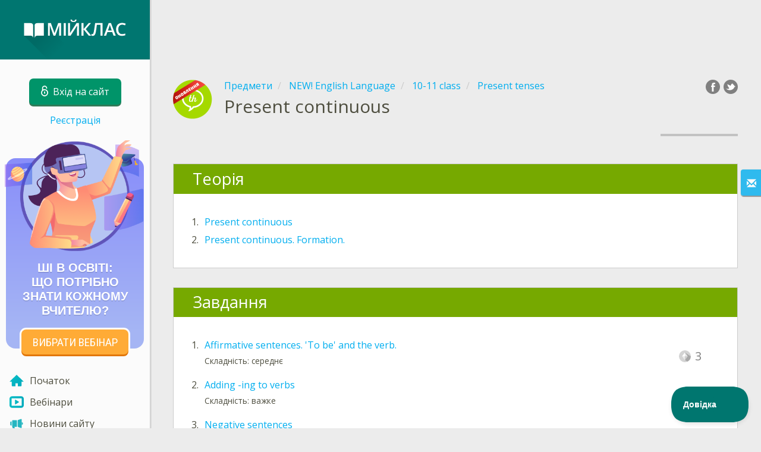

--- FILE ---
content_type: text/html; charset=utf-8
request_url: https://www.miyklas.com.ua/p/new-english-language/10-11-class/present-tenses-441222/present-continuous-441224
body_size: 7095
content:

<!DOCTYPE html>
<html lang="uk" class="cat-anon">
<head prefix="og: http://ogp.me/ns#">
    <meta charset="utf-8" />
    <meta http-equiv="X-UA-Compatible" content="IE=edge" />
        <meta name="viewport" content="width=device-width, initial-scale=1.0">
    <title>Present continuous. NEW! English Language, 10-11 class: уроки, тести, контрольні роботи та завдання.</title>
    <link href="//fonts.googleapis.com/css2?family=Montserrat:ital,wght@0,200..800;1,200..800&amp;family=Open+Sans:ital,wght@0,400..600;1,400..600&amp;family=Roboto+Condensed:ital,wght@0,300..400;1,300..400&amp;display=swap&amp;subset=latin,cyrillic" rel="stylesheet" type="text/css" media="screen and (min-width: 768px)" />
<link href="//fonts.googleapis.com/css2?family=Montserrat:ital,wght@0,200..800;1,200..800&amp;family=Roboto+Condensed:ital,wght@0,300..700;1,300..700&amp;display=swap&amp;subset=latin,cyrillic" rel="stylesheet" type="text/css" media="screen and (max-width: 767px)" />


    <link href="https://cdnjs.cloudflare.com/ajax/libs/twitter-bootstrap/3.4.1/css/bootstrap.min.css" rel="stylesheet"/>

    <link href="//cdn.miyklas.com.ua/bundles/Content/layout?v=exxfuQY4P5vj05VXTIdt8NWhCRzdt32j83FP_Q3nbSM1&av=7" rel="stylesheet"/>

    
    
    
<script>window.Yk=window.Yk||{};Yk.__load=[];window.$=window.$||function(n){Yk.__load.push(n)};Yk.context={enableRegWithCode:!1,allowPushReminder:!0,exercisePreviewPart:!1}</script>
        <link href="/favicon.ico" rel="shortcut icon" />

<link rel="apple-touch-icon" href="https://cdn.miyklas.com.ua/7/Content/Img/favicon/Ranok/apple-touch-icon.png">
<link rel="icon" type="image/png" href="https://cdn.miyklas.com.ua/7/Content/Img/favicon/Ranok/favicon-32x32.png" sizes="32x32">
<link rel="icon" type="image/png" href="https://cdn.miyklas.com.ua/7/Content/Img/favicon/Ranok/favicon-16x16.png" sizes="16x16">
<link rel="manifest" href="/Content/Img/favicon/Ranok/manifest.json">
<link rel="mask-icon" href="https://cdn.miyklas.com.ua/7/Content/Img/favicon/Ranok/safari-pinned-tab.svg" color="#205cbe">
<meta name="msapplication-config" content="/Content/Img/favicon/Ranok/browserconfig.xml" />
<meta name="theme-color" content="#3c5157">        
    <link href="//cdn.miyklas.com.ua/bundles/Content/vs?v=ucIaWY8_XtuGS9CX6H_qlpHWRhIeimMWbe_Rco-56tg1&av=7" rel="stylesheet"/>

    
    

    

    
    <meta name="description" content="Теоретичні уроки, тести, контрольні роботи та завдання за предметом Present continuous, Present tenses, 10-11 class, NEW! English Language. Завдання створені професійними педагогами. МiйКлас — онлайн школа нового покоління." />


    
    

<script>window.dataLayer=window.dataLayer||[];dataLayer.push({userIsAuthenticated:!1,UserRole:"",UserClass:"",UserIsVIP:""}),function(n,t,i,r,u){n[r]=n[r]||[];n[r].push({"gtm.start":(new Date).getTime(),event:"gtm.js"});var e=t.getElementsByTagName(i)[0],f=t.createElement(i),o=r!="dataLayer"?"&l="+r:"";f.async=!0;f.src="https://www.googletagmanager.com/gtm.js?id="+u+o;e.parentNode.insertBefore(f,e)}(window,document,"script","dataLayer","GTM-WVLG27")</script>    
    <link rel="search" type="application/opensearchdescription+xml" title="МійКлас" href="/opensearch.xml" />
    <meta property="og:image" content="//uploads.cdn.miyklas.com.ua/upload/subject_icons/osnovnaja-shkola/UPDATE_en_share.png">

<!-- Google tag (gtag.js) -->
<script async src="https://www.googletagmanager.com/gtag/js?id=AW-11451663884">
</script>
<script>
  window.dataLayer = window.dataLayer || [];
  function gtag(){dataLayer.push(arguments);}
  gtag('js', new Date());

  gtag('config', 'AW-11451663884');
</script>    <style>.sideBarLogoBg{background-color:#008b83!important}.sideBarButtonBg{background-color:#2eadab!important}</style>    </head>
<body itemscope itemtype="http://schema.org/CollectionPage" itemref="logoimg"
      class="">
    <noscript><iframe src="https://www.googletagmanager.com/ns.html?id=GTM-WVLG27" height="0" width="0" style="display:none;visibility:hidden"></iframe></noscript>
    <div class="clmwrap">
<div class="mobile-menu-header sideBarLogoBg">
    <div class="mobile-menu-header-wrap">
            <a class="nauth-link menu-login-link" href="/Account/Login" title="Вхід на сайт">
                <span class="login-link-text">Вхід на сайт</span>
                <span class="login-link-icon sideBarButtonBg"><i class="svg-sprite-site-menu icon-lock"></i></span>
            </a>
        <button class="menu-btn close-menu" title="Меню">
            <i class="svg-sprite-site-menu icon-burger-open"></i>
        </button>
    </div>
</div>        <div class="sidebar" itemscope itemtype="http://schema.org/WPSideBar">
            <div class="wrap">
                <div class="menu-content">
                    <div class="menu-content-wrap">
                        
<div class="menu-header sideBarLogoBg">
    <div class="logo showdesktop">
        <a href="/" itemscope>
            <img id="logoimg" class="showdesktop" src="//uploads.cdn.miyklas.com.ua/upload/menu_icons/new_menu/Mi_logo_d.svg" itemprop="image" alt="МійКлас лого" />
        </a>
    </div>
        <div class="loginblock showdesktop" itemscope itemtype="http://schema.org/WebPageElement">
            <button class="btn login big-login-button menu-login-link"
                    id="loginSideBtn"
                    title="Вхід на сайт"
                    data-login-url="/Account/Login"
                    data-no-dialog="0">
                <i class="svg-sprite-site-menu icon-lock"></i><span>Вхід на сайт</span>
            </button>
                <a class="nauth-link menu-register-link" href="/Account/Register">Реєстрація</a>
        </div>
</div>
                        <div class="menu-block">




<div id="sc_sideovermenu" data-bid="28217" class="sc_b yk-reset-z" >
        <html-bpart>
            <template>
                <style>
 .ban_backgraund {
    background: linear-gradient(0deg, #a5b5f4 10%, #898efa 100%);
    width: 232px;
    text-align: center;
    margin-top: 30px;
    margin-bottom: 20px;
    display: inline-block;
    border-radius: 16px;
}
    .ban_conteiner {
        text-align: center;
        margin-bottom: 0px;
    }
.baner_img {
    margin-top: -30px;
    margin-bottom: 5px;
    width: 250px;
    margin-left: -20px;
    margin-right: -20px;
}


.baner_text {
    font-family: sans-serif;
    color: white;
    font-size: 20px;
    max-width: 205px;
    line-height: 1.2;
    margin: auto;
    padding: 5px;
    font-weight: bold;
    text-transform: uppercase;
    text-shadow: 0 2px rgb(0 0 0 / 10%);
}


.bigger {
    font-size: 34px;
    display: block;
}

    a.baner_button {
        width: 180px;
        background-color: #ffab36;
        display: inline-block;
        height: 42px;
        line-height: 2.28;
        font-size: 19px;
        text-decoration: none;
        color: white;
        font-family: "Roboto Condensed",sans-serif;
        border-radius: 8px;
        text-transform: uppercase;
        box-shadow: 0 3px 0 #e17609, 0 0 0 3px white;
        margin-top: 15px;
        transition: 0.3s ease-in-out;
        margin-bottom: -20px;
    }


        a.baner_button:hover {
            width: 180px;
            background-color: #e17609;
            display: inline-block;
            height: 42px;
            line-height: 2.28;
            font-size: 19px;
            text-decoration: none;
            color: white;
            font-family: "Roboto Condensed",sans-serif;
            border-radius: 8px;
            text-transform: uppercase;
            box-shadow: 0 3px 0 #bd6103, 0 0 0 3px white;
            margin-top: 15px;
            margin-bottom: -20px;
        }





</style>


<div class="ban_conteiner" >


    <div class="ban_backgraund">
        <img class="baner_img" src="https://uploads.cdn.miyklas.com.ua/upload/news/2026/01/web-01-26.png" />
        <div class="baner_text">ШІ в освіті: <br>що потрібно знати кожному вчителю?</div>
        <a class="baner_button" href="/novosti/novini-u-2026-roci/novini-za-01-2026/shi-v-osviti-shcho-potribno-znati-kozhnomu-vchitelyu?utm_campaign=news&utm_medium=banner-vip&utm_source=link-for-all&utm_content=shi-v-osviti">
Вибрати вебінар</a>
</div>
</div>
            </template>
        </html-bpart>
</div>



    <nav class="menu clearfix" itemscope itemtype="http://schema.org/SiteNavigationElement">
        <div class="menu-list clearfix">

    <div class="link-item tablet-left-col">
            <a href="/">
                    <div class="icon-wrap">
                        <img src="//uploads.cdn.miyklas.com.ua/upload/menu_icons/new_menu/index.svg" alt="Початок" />
                    </div>
                <div class="text-wrap">
                    <span>
                        Початок
                    </span>
                </div>
            </a>
    </div>
    <div class="link-item tablet-left-col">
            <a href="/WebinarRoot/Old">
                    <div class="icon-wrap">
                        <img src="//uploads.cdn.miyklas.com.ua/upload/menu_icons/vebinar_1.svg" alt="Вебінари" />
                    </div>
                <div class="text-wrap">
                    <span>
                        Вебінари
                    </span>
                </div>
            </a>
    </div>
    <div class="link-item tablet-left-col">
            <a href="/novosti">
                    <div class="icon-wrap">
                        <img src="//uploads.cdn.miyklas.com.ua/upload/menu_icons/new_menu/news-blue.svg" alt="Новини сайту" />
                    </div>
                <div class="text-wrap">
                    <span>
                        Новини сайту
                    </span>
                </div>
            </a>
    </div>
    <div class="link-item tablet-left-col">
            <a href="/info/contacts">
                    <div class="icon-wrap">
                        <img src="//uploads.cdn.miyklas.com.ua/upload/menu_icons/new_menu/break-new.svg" alt="Контакти" />
                    </div>
                <div class="text-wrap">
                    <span>
                        Контакти
                    </span>
                </div>
            </a>
    </div>
    <div class="link-item tablet-left-col">
            <a href="/ykplus/LandingOrManage">
                    <div class="icon-wrap">
                        <img src="//uploads.cdn.miyklas.com.ua/upload/logo/MiyKlas/Miyplus-small.svg" alt="Мій+" />
                    </div>
                <div class="text-wrap">
                    <span>
                        Мій+
                    </span>
                </div>
            </a>
    </div>
    <div class="link-item separator">
            <a href="/Top">
                    <div class="icon-wrap">
                        <img src="//uploads.cdn.miyklas.com.ua/upload/menu_icons/new_menu/top.svg" alt="ТОПи" />
                    </div>
                <div class="text-wrap">
                    <span>
                        ТОПи
                    </span>
                </div>
            </a>
    </div>
    <div class="link-item">
            <a href="/p">
                    <div class="icon-wrap">
                        <img src="//uploads.cdn.miyklas.com.ua/upload/menu_icons/new_menu/subjects.svg" alt="Предмети" />
                    </div>
                <div class="text-wrap">
                    <span>
                        Предмети
                    </span>
                </div>
            </a>
    </div>
    <div class="link-item">
            <a href="/testwork">
                    <div class="icon-wrap">
                        <img src="//uploads.cdn.miyklas.com.ua/upload/menu_icons/new_menu/test_works.svg" alt="Перевірочні роботи" />
                    </div>
                <div class="text-wrap">
                    <span>
                        Перевірочні роботи
                    </span>
                </div>
            </a>
    </div>
    <div class="link-item separator">
            <a href="javascript:" class="feebacklink" data-lang="">
                    <div class="icon-wrap">
                        <img src="//uploads.cdn.miyklas.com.ua/upload/menu_icons/new_menu/review.svg" alt="Відправити відгук" />
                    </div>
                <span>Відправити відгук</span>
            </a>
    </div>
            

                <div class="more-section">
                    <div class="link-item more-expander tablet-left-col">
                        <a href="javascript:" id="menu-more-link">
                            <i class="svg-sprite-site-menu icon-expand"></i>
                            <span>Розгорнути</span>
                        </a>
                    </div>
    <div class="link-item tablet-left-col">
            <a href="/p-updates">
                    <div class="icon-wrap">
                        <img src="//uploads.cdn.miyklas.com.ua/upload/menu_icons/new_menu/update-new.svg" alt="Оновлення" />
                    </div>
                <div class="text-wrap">
                    <span>
                        Оновлення
                    </span>
                </div>
            </a>
    </div>
    <div class="link-item">
            <a href="/search">
                    <div class="icon-wrap">
                        <img src="//uploads.cdn.miyklas.com.ua/upload/menu_icons/new_menu/search-new.svg" alt="Пошук на сайті" />
                    </div>
                <div class="text-wrap">
                    <span>
                        Пошук на сайті
                    </span>
                </div>
            </a>
    </div>
                </div>
        </div>
    </nav>

                        </div>
                    </div>
                </div>
            </div>
        </div>
        <div class="main-content" >
            <div class="flex">

<div class="mobile-top-bar showmobile sideBarLogoBg" itemscope itemtype="http://schema.org/WebPageElement">
    <div class="mobile-top-bar-wrap">
            <div class="logo">
                <a href="/" itemscope>
                    <img src="//uploads.cdn.miyklas.com.ua/upload/menu_icons/new_menu/Mi_logo_m.svg" alt="МійКлас лого" />
                </a>
            </div>
                <a class="nauth-link menu-login-link" href="/Account/Login" title="Вхід на сайт">
                    <span class="login-link-icon sideBarButtonBg">
                        <i class="svg-sprite-site-menu icon-lock"></i>
                    </span>
                </a>
            <button class="menu-btn" title="Меню">
                <i class="svg-sprite-site-menu icon-burger"></i>
            </button>
    </div>
</div>                <div class="sc-wrap">
                    



<div id="sc_headerfullwidth" data-bid="26614" class="sc_b yk-reset-z" >
<p align="center">
<script async src="https://pagead2.googlesyndication.com/pagead/js/adsbygoogle.js?client=ca-pub-6701893118257080"
     crossorigin="anonymous"></script>
<!-- header-2 -->
<ins class="adsbygoogle"
     style="display:inline-block;width:900px;height:100px"
     data-ad-client="ca-pub-6701893118257080"
     data-ad-slot="4961751554"></ins>
<script>
     (adsbygoogle = window.adsbygoogle || []).push({});
</script>
</p></div>



                </div>
                
                <div class="flex-item">
                    <div class="tframe">
                        <div class="container-fluid wrap ">
                            <div class="sc-wrap">
                                
                            </div>
                            


<div class="page-header clearfix with-crumbs vs-header VSSubTopic" itemscope>
        <div class="share42init" data-url="" data-title="" data-description="" data-create-embed-url=""></div>
    

<div class="crc-progress no-progress" title="">
            <div class="icon" style="background-image: url(//uploads.cdn.miyklas.com.ua/upload/subject_icons/osnovnaja-shkola/UPDATE_en_icons_1.png)"></div>
    </div>



        <ul class="breadcrumb" itemscope itemtype="https://schema.org/BreadcrumbList">
                <li class="Subjects" itemprop="itemListElement" itemscope itemtype="https://schema.org/ListItem">
                    <a href="/p" itemprop="item"><span itemprop="name">Предмети</span></a>
                    <meta itemprop="position" content="1" />
                </li>
                <li class="Subject" itemprop="itemListElement" itemscope itemtype="https://schema.org/ListItem">
                    <a href="/p/new-english-language" itemprop="item"><span itemprop="name">NEW! English Language</span></a>
                    <meta itemprop="position" content="2" />
                </li>
                <li class="EducationProgram" itemprop="itemListElement" itemscope itemtype="https://schema.org/ListItem">
                    <a href="/p/new-english-language/10-11-class" itemprop="item"><span itemprop="name">10-11 class</span></a>
                    <meta itemprop="position" content="3" />
                </li>
                <li class="Topic" itemprop="itemListElement" itemscope itemtype="https://schema.org/ListItem">
                    <a href="/p/new-english-language/10-11-class/present-tenses-441222" itemprop="item"><span itemprop="name">Present tenses</span></a>
                    <meta itemprop="position" content="4" />
                </li>
        </ul>
    
    <div class="title-box">
            <div class="go-back Topic"><a href="/p/new-english-language/10-11-class/present-tenses-441222"></a></div>
        

        <h1 class="left-clm long">
            <span id="itemtitle" itemprop="name">
                Present continuous
            </span>
        </h1>
        <div class="right-clm-mobile hideme visible-xs-table-cell">
    <span class="topic-progress">
        <span class="progres-prcnt" title="Ти освоїв 0%">
            <span class="back"></span>
            <span class="value" style="width:0%;"><span class="for"></span></span>
        </span>
    </span>
        </div>
    </div>
        <div class="right-clm hidden-xs">
                <span class="topic-progress">
        <span class="progres-prcnt" title="Ти освоїв 0%">
            <span class="back"></span>
            <span class="value" style="width:0%;"><span class="for"></span></span>
        </span>
    </span>

        </div>
</div>




<div itemprop="mainContentOfPage" itemscope itemtype="http://schema.org/WebPageElement" itemref="itemtitle">



    

    <section class="block sm-wide sm-easy-header theory-block TheoryBlock">
        <header class="header">
            <h3>Теорія</h3>
        </header>
        <div class="blockbody noHpadding">
            <table class="theory-table">
                                    <tr data-obj-id="12972046-47a3-4982-a260-b0cabc709ce1">
                        <td>
                            1.
                        </td>
                        <td>
                            <a href="/p/new-english-language/10-11-class/present-tenses-441222/present-continuous-441224/re-12972046-47a3-4982-a260-b0cabc709ce1">Present continuous</a>
                        </td>
                        <td class="tbl-points">
                        </td>
                    </tr>
                    <tr data-obj-id="bedc11db-2c5b-4e74-879f-4ccf1ceadece">
                        <td>
                            2.
                        </td>
                        <td>
                            <a href="/p/new-english-language/10-11-class/present-tenses-441222/present-continuous-441224/re-bedc11db-2c5b-4e74-879f-4ccf1ceadece">Present continuous. Formation.</a>
                        </td>
                        <td class="tbl-points">
                        </td>
                    </tr>
            </table>
        </div>
    </section>

    <section class="block sm-wide sm-easy-header exercise-block ExerciseBlock">
        <header class="header">
            <h3>Завдання</h3>
        </header>
        <div class="blockbody noHpadding">
            <table class="exercise-table">
                    <tr data-obj-id="b0549cd3-c2b9-4dd9-be62-e9920d594183">
                        <td>
                            1.
                        </td>
                        <td>
                            <a href="/p/new-english-language/10-11-class/present-tenses-441222/present-continuous-441224/re-b0549cd3-c2b9-4dd9-be62-e9920d594183">Affirmative sentences. &#39;To be&#39; and the verb. </a>
                            <p class="small diff">
                                Складність:
                                середнє
                            </p>
                        </td>
                        <td>
                                <div class="tbl-points">
                                    <div class="svg-sprite-vs profile-point-empty"></div>
                                    <span class="points">3</span>
                                </div>
                        </td>
                    </tr>
                    <tr data-obj-id="ab875999-fb5b-41b3-8c9e-ee8dc3506f70">
                        <td>
                            2.
                        </td>
                        <td>
                            <a href="/p/new-english-language/10-11-class/present-tenses-441222/present-continuous-441224/re-ab875999-fb5b-41b3-8c9e-ee8dc3506f70">Adding -ing to verbs</a>
                            <p class="small diff">
                                Складність:
                                важке
                            </p>
                        </td>
                        <td>
                                <div class="tbl-points">
                                    <div class="svg-sprite-vs profile-point-empty"></div>
                                    <span class="points">4</span>
                                </div>
                        </td>
                    </tr>
                    <tr data-obj-id="8a110084-9a86-4d0b-baff-7316c39a8b3a">
                        <td>
                            3.
                        </td>
                        <td>
                            <a href="/p/new-english-language/10-11-class/present-tenses-441222/present-continuous-441224/re-8a110084-9a86-4d0b-baff-7316c39a8b3a">Negative sentences</a>
                            <p class="small diff">
                                Складність:
                                середнє
                            </p>
                        </td>
                        <td>
                                <div class="tbl-points">
                                    <div class="svg-sprite-vs profile-point-empty"></div>
                                    <span class="points">3</span>
                                </div>
                        </td>
                    </tr>
                    <tr data-obj-id="198ab36c-6aff-4a44-aaf7-b58af2e6cf09">
                        <td>
                            4.
                        </td>
                        <td>
                            <a href="/p/new-english-language/10-11-class/present-tenses-441222/present-continuous-441224/re-198ab36c-6aff-4a44-aaf7-b58af2e6cf09">Questions</a>
                            <p class="small diff">
                                Складність:
                                важке
                            </p>
                        </td>
                        <td>
                                <div class="tbl-points">
                                    <div class="svg-sprite-vs profile-point-empty"></div>
                                    <span class="points">4</span>
                                </div>
                        </td>
                    </tr>
            </table>
        </div>
    </section>

    <section class="block sm-wide sm-easy-header exercise-block require-extra ExerciseBlock">
        <header class="header">
            <h3>Додаткові завдання (Мій+)</h3>
        </header>
        <div class="blockbody noHpadding">
            <table class="exercise-table">
                    <tr data-obj-id="0fe23f01-17d6-4da4-a6d7-210d44369a79">
                        <td>
                            1.
                        </td>
                        <td>
                            <a class="open-extra-dialog" data-block-title="Додаткові завдання (Мій+)" data-is-paid-subject="0" data-object-type="Exercise" data-object-url="/p/new-english-language/10-11-class/present-tenses-441222/present-continuous-441224/re-0fe23f01-17d6-4da4-a6d7-210d44369a79" data-objects-count="3" data-points-sum="13" data-popup-url="/ajax/WebParts/BPartAjax?place=paid_object_dialog&amp;requestUrl=%2Fp%2Fnew-english-language%2F10-11-class%2Fpresent-tenses-441222%2Fpresent-continuous-441224&amp;targetingKeysCsv=PaidContentIsTop_False%2CPaidContentType_Exercise" data-product-name="Мій+" data-product-url="/ykplus" data-topic-name="Present continuous" href="javascript:">Listening. Gap-filling. Use the given words in present continuous form.</a>
                            <p class="small diff">
                                Складність:
                                важке
                            </p>
                        </td>
                        <td>
                                <div class="tbl-points">
                                    <div class="svg-sprite-vs profile-point-empty"></div>
                                    <span class="points">4</span>
                                </div>
                        </td>
                    </tr>
                    <tr data-obj-id="fa4d03ee-5629-4202-805a-a3d9e2dd5b5c">
                        <td>
                            2.
                        </td>
                        <td>
                            <a class="open-extra-dialog" data-block-title="Додаткові завдання (Мій+)" data-is-paid-subject="0" data-object-type="Exercise" data-object-url="/p/new-english-language/10-11-class/present-tenses-441222/present-continuous-441224/re-fa4d03ee-5629-4202-805a-a3d9e2dd5b5c" data-objects-count="3" data-points-sum="13" data-popup-url="/ajax/WebParts/BPartAjax?place=paid_object_dialog&amp;requestUrl=%2Fp%2Fnew-english-language%2F10-11-class%2Fpresent-tenses-441222%2Fpresent-continuous-441224&amp;targetingKeysCsv=PaidContentIsTop_False%2CPaidContentType_Exercise" data-product-name="Мій+" data-product-url="/ykplus" data-topic-name="Present continuous" href="javascript:">Present simple or present continuous</a>
                            <p class="small diff">
                                Складність:
                                середнє
                            </p>
                        </td>
                        <td>
                                <div class="tbl-points">
                                    <div class="svg-sprite-vs profile-point-empty"></div>
                                    <span class="points">6</span>
                                </div>
                        </td>
                    </tr>
                    <tr data-obj-id="861b4c6f-9e65-4694-8c74-7b727fc00a01">
                        <td>
                            3.
                        </td>
                        <td>
                            <a class="open-extra-dialog" data-block-title="Додаткові завдання (Мій+)" data-is-paid-subject="0" data-object-type="Exercise" data-object-url="/p/new-english-language/10-11-class/present-tenses-441222/present-continuous-441224/re-861b4c6f-9e65-4694-8c74-7b727fc00a01" data-objects-count="3" data-points-sum="13" data-popup-url="/ajax/WebParts/BPartAjax?place=paid_object_dialog&amp;requestUrl=%2Fp%2Fnew-english-language%2F10-11-class%2Fpresent-tenses-441222%2Fpresent-continuous-441224&amp;targetingKeysCsv=PaidContentIsTop_False%2CPaidContentType_Exercise" data-product-name="Мій+" data-product-url="/ykplus" data-topic-name="Present continuous" href="javascript:">Present continuous or present simple</a>
                            <p class="small diff">
                                Складність:
                                середнє
                            </p>
                        </td>
                        <td>
                                <div class="tbl-points">
                                    <div class="svg-sprite-vs profile-point-empty"></div>
                                    <span class="points">3</span>
                                </div>
                        </td>
                    </tr>
            </table>
        </div>
    </section>


    <section class="block sm-wide sm-easy-header test-block TestBlock">
        <header class="header">
            <h3>Тести</h3>
        </header>
        <div class="blockbody noHpadding">
            <table class="exercise-table">
                    <tr data-obj-id="41f92b66-4b33-4d11-a6a6-3b8a36ccfabe">
                        <td>
                            1.
                        </td>
                        <td>
                            <a href="/p/new-english-language/10-11-class/present-tenses-441222/present-continuous-441224/tv-41f92b66-4b33-4d11-a6a6-3b8a36ccfabe">Present continuous</a>
                            <p class="diff small">Складність: середнє</p>
                        </td>
                        <td>
                                <div class="tbl-points">
                                    <div class="svg-sprite-vs profile-point-empty"></div>
                                    <span class="points">21</span>
                                </div>
                        </td>
                    </tr>
            </table>
        </div>
    </section>
        

    <section class="block sm-wide sm-easy-header theory-block TeacherInfoBlock">
        <header class="header">
            <h3>Матеріали для вчителів</h3>
        </header>
        <div class="blockbody noHpadding">
            <table class="theory-table">
                    <tr>
                        <td>
                            1.
                        </td>
                        <td>
                            <a href="/p/new-english-language/10-11-class/present-tenses-441222/present-continuous-441224/TeacherInfo">Методична рекомендація</a>
                        </td>
                        <td></td>
                    </tr>
                            </table>
        </div>
    </section>
            <div class="nav-table row Topic" itemscope itemtype="http://schema.org/SiteNavigationElement">
            <div class="nav-cell col-xs-4">
                    <a href="/p/new-english-language/10-11-class/present-tenses-441222/present-simple-441223">
                        <span class="nav-button nav-left"></span>
                        <span>Попередня тема</span>
                    </a>
            </div>
            <div class="nav-cell col-xs-4">

                <a href="/p/new-english-language/10-11-class/present-tenses-441222">
                    <span class="nav-button nav-top"></span>
                    <span>Усі теми</span>
                </a>
            </div>
            <div class="nav-cell col-xs-4">
                    <a href="/p/new-english-language/10-11-class/present-tenses-441222/present-perfect-present-perfect-continuous-441225">
                        <span class="nav-button nav-right"></span>
                        <span>Наступна тема</span>
                    </a>
            </div>
        </div>
</div>


    <div class="feedback-button-block visible-xs top-buffer-30px">
        <div class="line">
            <hr />
        </div>
        <div>
            <a href="javascript:void(0)" class="btn light oneliner"
               data-url-feedback-dialog="/FeedBack/FeedBack"
               data-bread-crumbs="Предмети/NEW! English Language/10-11 class/Present tenses"
               data-view-id="7838"
               data-view-version="13476"
               data-exercise-id=""
               data-topic-id="441224"
               data-test-id=""
               data-result-id=""
               data-result-cls=""
               data-ex-position=""
               data-feedback-mode="VirtualSchool">
                Відправити відгук
            </a>
        </div>
        <div class="line">
            <hr />
        </div>
    </div>
    <div class="feedBack slider in-iframe-fixed-center">
        <div class="left-edge"><i class="glyphicon glyphicon-envelope"></i></div>
        <div class="contents">
            <div class="slider-image">
            </div>
            <div class="feedBack-link slider-links">
                Знайшли помилку?
                <div class="top-buffer-10px">
                    <a href="javascript:void(0)" class="dot"
                       data-url-feedback-dialog="/FeedBack/FeedBack"
                       data-bread-crumbs="Предмети/NEW! English Language/10-11 class/Present tenses"
                       data-exercise-id=""
                       data-view-id="7838"
                       data-view-version="13476"
                       data-topic-id="441224"
                       data-test-id=""
                       data-result-id=""
                       data-result-cls=""
                       data-ex-position=""
                       data-feedback-mode="VirtualSchool">
                        Розкажіть нам!
                    </a>
                </div>
            </div>
        </div>
    </div>
    <div id="feedBackDialog"></div>



                                <div class="sc-wrap">
                                    



<div id="sc_footer" data-bid="26630" class="sc_b yk-reset-z" >
<center><script async src="https://pagead2.googlesyndication.com/pagead/js/adsbygoogle.js?client=ca-pub-6701893118257080"
     crossorigin="anonymous"></script>
<ins class="adsbygoogle"
     style="display:inline-block;width:900px;height:100px"
     data-ad-client="ca-pub-6701893118257080"
     data-ad-slot="2501981503"></ins>
<script>
     (adsbygoogle = window.adsbygoogle || []).push({});
</script></center></div>



                                </div>
                        </div>
                    </div>
                </div>
                

<div class="footer" itemscope itemtype="http://schema.org/WPFooter">
    <div class="copyright">
        <div class="tframeblock-footer">
                    <span class="cpr">Copyright &copy; 2026 &#171;МійКлас&#187;</span>

        </div>
    </div>
</div>



            </div>
        </div>
    </div>
        <div id="loginDialog" class="signindialog hideme dialog">
            <div id="loginDialogPlaceHolder" class="ajax-loading"></div>
        </div>
        <div class="signindialog-overlay hideme"></div>
        <script src="https://cdnjs.cloudflare.com/ajax/libs/jquery/3.4.1/jquery.min.js" crossorigin="anonymous"></script>

    <script src="//cdn.miyklas.com.ua/bundles/Scripts/layout/uk?v=Nt6eMezD_4nvammptP-BFUI8VdWTJQJpd8IOu2SKIf01&av=7" crossorigin="anonymous"></script>

    
    
    
            
        

    
    

    <script src="//cdn.miyklas.com.ua/bundles/Scripts/virtualschool?v=pEeMQOOf7rWc3yGYZk-8IQ2u23a0WLQRybOKbqxEICY1&av=7" crossorigin="anonymous"></script>

    

    <script>$.each(Yk.__load,function(n,t){$(t)})</script>


    <script>var sdkInstance,aiName,aisdk;$(function(){Yk.virtualSchool.initExerciseList();Yk.virtualSchool.initNeedExtraDialog("%2fp%2fnew-english-language%2f10-11-class%2fpresent-tenses-441222%2fpresent-continuous-441224")});$(function(){Yk.virtualSchool.initSliders(0,"prsnt")});sdkInstance="appInsightsSDK";window[sdkInstance]="appInsights";aiName=window[sdkInstance];aisdk=window[aiName]||function(n){function i(n){t[n]=function(){var i=arguments;t.queue.push(function(){t[n].apply(t,i)})}}var t={config:n},u,f,r,e,o;t.initialize=!0;u=document;f=window;setTimeout(function(){var t=u.createElement("script");t.src=n.url||"https://az416426.vo.msecnd.net/scripts/b/ai.2.min.js";u.getElementsByTagName("script")[0].parentNode.appendChild(t)});try{t.cookie=u.cookie}catch(n){}for(t.queue=[],t.version=2,r=["Event","PageView","Exception","Trace","DependencyData","Metric","PageViewPerformance"];r.length;)i("track"+r.pop());return i("startTrackPage"),i("stopTrackPage"),e="Track"+r[0],(i("start"+e),i("stop"+e),i("setAuthenticatedUserContext"),i("clearAuthenticatedUserContext"),i("flush"),!0===n.disableExceptionTracking||n.extensionConfig&&n.extensionConfig.ApplicationInsightsAnalytics&&!0===n.extensionConfig.ApplicationInsightsAnalytics.disableExceptionTracking)||(i("_"+(r="onerror")),o=f[r],f[r]=function(n,i,u,f,e){var s=o&&o(n,i,u,f,e);return!0!==s&&t["_"+r]({message:n,url:i,lineNumber:u,columnNumber:f,error:e}),s},n.autoExceptionInstrumented=!0),t}({samplingPercentage:.3,instrumentationKey:"f983ae8b-0249-44f7-bcc1-53a5c2ab5fb3"});window[aiName]=aisdk;aisdk.queue&&0===aisdk.queue.length&&aisdk.trackPageView({}),function(){var n=Yk.ondemand=Yk.ondemand||{},t=n.bundles=n.bundles||{};t["jquery-ui-ondemand"]={inject:'\r\n<link href="//cdn.miyklas.com.ua/bundles/Content/jqueryui?v=VFJPpGuxjLlk4Nsar1k8xbt4Xo0T8xbIHVsSsmQXcgA1&av=7" rel="stylesheet"/>\r\n<script src="//cdn.miyklas.com.ua/bundles/Scripts/jqueryui/uk?v=6OZlNs5DI9hoA4gsiZ_51xrBXhmV8q62ZrbkmWYaF5g1&av=7" crossorigin="anonymous"><\/script>\r\n\r\n'}}()</script>
    </body>
</html>


--- FILE ---
content_type: text/html; charset=utf-8
request_url: https://www.google.com/recaptcha/api2/aframe
body_size: 184
content:
<!DOCTYPE HTML><html><head><meta http-equiv="content-type" content="text/html; charset=UTF-8"></head><body><script nonce="WFlqM5ZUMrRafkcw8wDIbA">/** Anti-fraud and anti-abuse applications only. See google.com/recaptcha */ try{var clients={'sodar':'https://pagead2.googlesyndication.com/pagead/sodar?'};window.addEventListener("message",function(a){try{if(a.source===window.parent){var b=JSON.parse(a.data);var c=clients[b['id']];if(c){var d=document.createElement('img');d.src=c+b['params']+'&rc='+(localStorage.getItem("rc::a")?sessionStorage.getItem("rc::b"):"");window.document.body.appendChild(d);sessionStorage.setItem("rc::e",parseInt(sessionStorage.getItem("rc::e")||0)+1);localStorage.setItem("rc::h",'1769760895030');}}}catch(b){}});window.parent.postMessage("_grecaptcha_ready", "*");}catch(b){}</script></body></html>

--- FILE ---
content_type: text/css; charset=utf-8
request_url: https://cdn.miyklas.com.ua/bundles/Content/layout?v=exxfuQY4P5vj05VXTIdt8NWhCRzdt32j83FP_Q3nbSM1&av=7
body_size: 23233
content:
html,body{height:100%;width:100%;min-height:100%;font-size:16px;color:#4e4e3f;background-color:#ececec}html{-ms-overflow-style:scrollbar}body{font-weight:400;font-family:"Open Sans",sans-serif;line-height:125%}body.dimmed:after{content:"";display:block;position:fixed;z-index:2000000;top:0;left:0;right:0;bottom:0;background-color:rgba(0,0,0,.75);animation:dim-on-push-subscription-request linear .05s}@keyframes dim-on-push-subscription-request{0%{opacity:0}75%{opacity:0}100%{opacity:1}}@keyframes growto100{from{width:10%}to{width:90%}}@keyframes greenPulse{from{background-color:#8cc740}to{background-color:#02ad69}}.not-mobile-friendly{min-width:768px}h1{font-size:2.25rem}h2{font-size:1.875rem}h3{font-size:1.5rem}h4{font-size:1.125rem}h1 small{font-size:.625em}h2 small{font-size:.547em}h3 small{font-size:.583em}h4 small{font-size:.583em}ul,ol{padding:0;margin:0 0 10px 24px}.list-unstyled{margin:0}li{line-height:1.25em}label{font-weight:normal}::-moz-focus-inner{border:0}:focus{outline:none!important}.clmwrap{display:table;table-layout:fixed;min-width:100%;height:100%}.main-content{vertical-align:top;display:table-cell;position:relative;height:100%;padding:0}.main-content .flex{display:flex;flex-direction:column;min-height:100%}.main-content .flex-item{flex:1 1 auto}@keyframes push-animation{0%{transform:scale(.8);opacity:.8}100%{transform:scale(1.6);opacity:0}}.push-notification-preferences{position:relative}.push-notification-preferences .push-notification-preferences-icon{position:fixed;bottom:1rem;right:1rem;width:66px;height:66px;transform-origin:50% 50%;z-index:500;cursor:pointer}.push-notification-preferences .push-notification-preferences-icon.wait{opacity:.5;filter:grayscale(100%)}.push-notification-preferences .push-notification-preferences-icon.wait:after{background:url(/7/Content/Img/loader.small.gif) center center no-repeat;background:linear-gradient(transparent,transparent),url(/7/Content/Img/spinner.svg) center center no-repeat;-moz-animation:rotate360 1.5s linear infinite;-o-animation:rotate360 1.5s linear infinite;-webkit-animation:rotate360 1.5s linear infinite;animation:rotate360 1.5s linear infinite;background-size:33px 33px;display:inline-block;width:33px;height:33px;vertical-align:central;margin-left:16px;margin-top:16px;content:""}.push-notification-preferences .bell-circle{width:66px;height:66px;bottom:1rem;right:1rem;border-radius:100%;background-color:#f05f7e;position:fixed;transform-origin:50% 50%;transform:scale(.8);z-index:499;animation-duration:3s;animation-delay:0s;animation-name:push-animation;animation-iteration-count:infinite}.push-notification-preferences .bell-circle:before{content:'';width:66px;height:66px;border-radius:100%;background-color:#f05f7e;position:absolute;left:0;top:0;transform-origin:50% 50%;transform:scale(.8);z-index:1;animation-duration:3s;animation-delay:1s;animation-name:push-animation;animation-iteration-count:infinite}.push-notification-preferences .bell-circle:after{content:'';width:66px;height:66px;border-radius:100%;background-color:#f05f7e;position:absolute;left:0;top:0;transform-origin:50% 50%;transform:scale(.8);z-index:1;animation-duration:3s;animation-delay:2s;animation-name:push-animation;animation-iteration-count:infinite}.push-notification-preferences .push-notification-preferences-icon.pull-top,.push-notification-preferences .bell-circle.pull-top,.push-notification-preferences .bell-circle.pull-top:before,.push-notification-preferences .bell-circle.pull-top:after{bottom:7rem!important;right:43px!important;width:54px!important;height:54px!important}.push-notification-preferences-dialog-icon{width:3rem;height:3rem;position:absolute}@media(-ms-high-contrast:active),(-ms-high-contrast:none){.main-content .flex{display:table;table-layout:fixed;width:100%;height:100%;min-height:100vh}.main-content .flex-item{display:table-row;flex:none;height:100%;width:100%}}.container-fluid{padding:0 15px}.container-fluid.no-padding{padding:0!important}.main-content.no-left-menu .tframe,.main-content.no-left-menu .tframeblock,.main-content.no-left-menu .tframeblock-footer{max-width:840px}.main-content.fixed .tframe,.main-content.fixed .tframeblock{max-width:none}.main-content.fixed .container-fluid{width:100%}.main-content .tframe>.header{text-align:center}.main-content .wrap{position:relative}.main-content form.search{display:inline-block;margin:0}.search input{float:left;height:22px;width:160px}.search .btn.search{background:#00aeef;color:#fff;border-radius:0;padding:0 10px;height:32px;float:left}.tframe,.tframeblock-footer{width:100%;padding:20px;max-width:1030px;min-width:788px;margin:0 auto}.tframeblock{width:100%;padding:0 35px;max-width:1030px;min-width:788px;margin:0 auto}.trow{display:table-row}.trow.texpand{height:100%}.sc-wrap{overflow:hidden;z-index:0;clear:both}.fw-header,.fw-footer{z-index:0}.container-fluid .sc-wrap{margin:0 -4px}.footer{margin-top:3em}.footer .copyright{font-size:75%;text-align:center}.footer .copyright .cpr-link{color:#4e4e3f;text-decoration:underline;margin-left:1em;display:inline-block}.footer.bold{background:#48525c;box-shadow:inset 3px 0 0 0 rgba(0,0,0,.17)}.footer.bold .sub-menu{font-size:90%;table-layout:fixed;width:100%;padding:3em 0}.footer.bold .sub-menu .sub-menu-column{padding:0 1em 1em 1em}.footer.bold .sub-menu .sub-menu-column:not(:last-child){border-right:1px solid rgba(255,255,255,.5)}.footer.bold .sub-menu .sub-menu-column:first-child{padding:0 1em 1em 1px}.footer.bold .sub-menu-link{display:block;padding:.5em 1em;color:#fff;min-height:34px;line-height:120%}.footer.bold .sub-menu-link:hover,.footer.bold .sub-menu-link:focus{text-decoration:none;outline:1px solid silver}.footer.bold .social-webs{color:#fff;padding:.5em 1em}.footer.bold .copyright{background-color:#3e464f;box-shadow:inset 3px 0 0 0 rgba(0,0,0,.17);color:rgba(255,255,255,.75)}.footer.bold .copyright .cpr{margin-right:0}.footer.bold .copyright .rules-link{display:none}.main-content.no-left-menu .footer.bold{box-shadow:none}.main-content.no-left-menu .footer.bold .copyright{box-shadow:none}@keyframes rotate360{to{-moz-transform:rotate(360deg);-ms-transform:rotate(360deg);-o-transform:rotate(360deg);-webkit-transform:rotate(360deg);transform:rotate(360deg)}}.bg-yellow{background-color:#f5a503!important}.bg-white{background-color:#fff!important}.bg-blue{background-color:#00aeef!important}.bg-darkblue{background-color:#003b59!important}.bg-green{background-color:#00996d!important}.fg-yellow{color:#f5a503!important}.fg-white{color:#fff!important}.fg-blue{color:#00aeef!important}.fg-darkblue{background-color:#003b59!important}.fg-green{color:#00996d!important}.fg-gray{color:gray}a,a:visited,a:hover,a:focus{color:#00aeef}a.dot{text-decoration:underline}a.dot:hover{text-decoration-style:dashed}a.gray{color:gray;text-decoration:underline}a.black{color:#000;text-decoration:underline}a.white{color:#fff;text-decoration:none}a.white:hover{color:#fff}a.small{font-size:85%}a.orange,span.orange{color:#f37021;text-decoration:none}a.btn{color:#fff}select,textarea,input[type="text"],input[type="password"],input[type="datetime"],input[type="datetime-local"],input[type="date"],input[type="month"],input[type="time"],input[type="week"],input[type="number"],input[type="email"],input[type="url"],input[type="search"],input[type="tel"],input[type="color"],.uneditable-input{border-radius:0}input[type="text"],input[type="password"],input[type="email"],input[type="url"],input[type="search"],input[type="tel"],input[type="number"],input[type="file"],textarea{border-radius:0;height:39px;box-shadow:none;border:1px solid #c9c9c9}input[type="text"]:focus,input[type="password"]:focus,input[type="email"]:focus,input[type="url"]:focus,input[type="search"]:focus,input[type="tel"]:focus,input[type="number"]:focus,input[type="file"]:focus,textarea:focus{border:1px solid #00aeef;-webkit-box-shadow:0 3px rgba(0,0,0,.2),inset 0 0 0 1px #00aeef;box-shadow:0 3px rgba(0,0,0,.2),inset 0 0 0 1px #00aeef}input[type="file"]{position:relative;padding:0}input[type="file"].yk-file-input.has-file{padding-right:26px}input[type="file"].yk-file-input.has-file:before{content:'✖';color:#eb654d;position:absolute;right:0;top:0;width:26px;height:100%;line-height:37px;text-align:center;cursor:pointer}input[type="file"]::file-selector-button,input[type="file"]::-webkit-file-upload-button{background:#00aeef;color:#fff;border-radius:10px;text-shadow:none;box-shadow:none;border:none;min-width:120px;height:31px;font-family:inherit;line-height:22px;white-space:normal;cursor:pointer;margin-top:3px;margin-left:3px}input[type="file"]::file-selector-button{padding:.25em .75em .25em .75em}.radio,.checkbox{padding:0 0 0 32px;cursor:pointer;min-height:22.72px}.radio.yk-cb-inline,.checkbox.yk-cb-inline{display:inline-block;padding-left:0}.radio input[type="checkbox"],.checkbox input[type="checkbox"],.radio input[type="radio"],.checkbox input[type="radio"]{z-index:-1}input[type="checkbox"]{position:absolute;opacity:0}.form-inline .checkbox input[type="checkbox"]{position:absolute}input[type="checkbox"].form-control{opacity:0}input[type="checkbox"]~span{display:inline-block;width:23px;height:23px;background:url(/7/Content/Img/checkboxes/_sprite-837cbee4.svg) 0 -25px no-repeat;cursor:pointer;margin:-2px 4px 0 1px;position:absolute;left:0;top:1px}input[type="checkbox"].yk-cb-inline~span,.checkbox.yk-cb-inline input[type="checkbox"]~span{vertical-align:middle;position:static}input[type="checkbox"]:checked~span{background:url(/7/Content/Img/checkboxes/_sprite-837cbee4.svg) -50px 0 no-repeat}input[type="checkbox"]:disabled~span{background:url(/7/Content/Img/checkboxes/_sprite-837cbee4.svg) -25px -25px no-repeat;cursor:no-drop;opacity:.5}input[type="checkbox"]:checked:disabled~span{background:url(/7/Content/Img/checkboxes/_sprite-837cbee4.svg) -50px -25px no-repeat;cursor:no-drop}input[type="checkbox"]:active~span,input[type="checkbox"]:focus~span{-webkit-box-shadow:0 2px rgba(0,0,0,.2),inset 0 0 0 2px #00aeef;box-shadow:0 2px rgba(0,0,0,.2),inset 0 0 0 2px #00aeef}input[type="checkbox"]:indeterminate~span{background:url(/7/Content/Img/checkboxes/_sprite-837cbee4.svg) 0 0 no-repeat}input[type="checkbox"]:indeterminate:disabled~span{background:url(/7/Content/Img/checkboxes/_sprite-837cbee4.svg) -25px 0 no-repeat}input[type="radio"]{position:absolute;opacity:0}.form-inline .radio input[type="radio"]{position:absolute}input[type="radio"].form-control{opacity:0}input[type="radio"]+span{display:inline-block;width:25px;height:25px;border-radius:25px;background:url(/7/Content/Img/checkboxes/_sprite-837cbee4.svg) 0 -50px no-repeat;cursor:pointer;margin:-3px 3px 0 0;position:absolute;left:0;top:1px}input[type="radio"].yk-cb-inline+span,.radio.yk-cb-inline input[type="radio"]+span{vertical-align:middle;position:static}input[type="radio"]:checked+span{background:url(/7/Content/Img/checkboxes/_sprite-837cbee4.svg) -50px -50px no-repeat}input[type="radio"]:disabled~span{background:url(/7/Content/Img/checkboxes/_sprite-837cbee4.svg) -25px -50px no-repeat;cursor:no-drop}input[type="radio"]:checked:disabled~span{background:url(/7/Content/Img/checkboxes/_sprite-837cbee4.svg) -75px 0 no-repeat;cursor:no-drop}input[type="radio"]:active+span,input[type="radio"]:focus+span{-webkit-box-shadow:0 2px rgba(0,0,0,.2),inset 0 0 0 2px #00aeef;box-shadow:0 2px rgba(0,0,0,.2),inset 0 0 0 2px #00aeef}input[type="search"]:focus{background:#fff}input[disabled],select[disabled],textarea[disabled],input[readonly],select[readonly],textarea[readonly]{cursor:auto}.link-copy-input[readonly]{background-color:#fff;cursor:pointer}select.form,input[type="text"].form,input[type="password"].form,input[type="email"].form,input[type="search"].form{height:40px;-moz-box-sizing:border-box;-webkit-box-sizing:border-box;box-sizing:border-box}textarea.form{-moz-box-sizing:border-box;-webkit-box-sizing:border-box;box-sizing:border-box}label{cursor:default;font-size:100%;line-height:125%}h1,h2,h3,h4,h5,h6{font-weight:lighter}.xs-form-inline .form-control{display:inline-block}.form-control{font-size:inherit;color:#444;box-shadow:none;padding:6px 8px;border-radius:0;border:1px solid #c9c9c9;-moz-transition:border-color ease-in-out .1s,box-shadow ease-in-out .1s;-o-transition:border-color ease-in-out .1s,box-shadow ease-in-out .1s;-webkit-transition:border-color ease-in-out .1s,box-shadow ease-in-out .1s;transition:border-color ease-in-out .1s,box-shadow ease-in-out .1s}.form-control:focus{border:1px solid #00aeef;-webkit-box-shadow:0 3px rgba(0,0,0,.2),inset 0 0 0 1px #00aeef;box-shadow:0 3px rgba(0,0,0,.2),inset 0 0 0 1px #00aeef}.btn{background:#00aeef;color:#fff;border-radius:10px;-webkit-text-shadow:none;text-shadow:none;-webkit-box-shadow:none;box-shadow:none;border:none;min-width:124px;font-family:inherit;line-height:28px;white-space:normal}.btn .icon-white{vertical-align:text-bottom;margin-right:.5em}.btn .glyphicon{font-size:1.125em;margin-top:-.2em;line-height:normal;vertical-align:middle;margin-right:5px}.btn:not(:disabled):hover,.btn:not(:disabled):active,.btn:not(:disabled):focus{background:#008eaf;color:#fff;outline:none}.btn.success:not(:disabled):hover,.btn.success:not(:disabled):focus,.btn.success:not(:disabled):active{background:#3ba900;color:#fff;outline:none}.btn.primary{background-color:#f37021!important}.btn.success{background-color:#3ba900!important}.btn.primary:not(:disabled):hover{background-color:#b55219!important}.btn.square{border-radius:0}.btn.white:not(:disabled):hover{background:#008eaf;color:#f5f5f5}.btn.answer{padding-left:80px;padding-right:80px}.btn.small{min-width:0}.btn.huge{font-size:1.5em;line-height:2.5em;padding-left:2em;padding-right:2em}.btn-group>.btn+.dropdown-toggle{width:1.75rem;min-width:initial;border-left:1px solid #008eaf}.btn-group.btn-split-with-dropdown{padding-right:1.75rem}.btn-group.btn-split-with-dropdown .dropdown-toggle{position:absolute;top:0;bottom:0}.btn.oneliner{white-space:nowrap}.dropdown-toggle:after{display:inline-block;width:0;height:0;vertical-align:middle;content:"";border-top:.3em solid;border-right:.3em solid transparent;border-left:.3em solid transparent}.btn-with-dropdown .btn.fixed.dropdown-toggle{width:156px}.btn-with-dropdown .btn.fixed.dropdown-toggle:after{margin-right:.25rem;margin-left:.25rem}.dropdown-menu{margin-top:-.4em;border-radius:10px;border:2px solid #00aeef;box-shadow:0 3px rgba(0,0,0,.2);padding:8px 0;width:100%}.dropdown-menu .dropdown-item{display:block;padding:.5rem 1rem;position:relative;color:#4e4e3f;font-size:95%}.dropdown-menu .dropdown-item:hover{background:#00aeef;color:#fff;text-decoration:none}.dropdown-menu .dropdown-item:not(:last-child):not(:hover):after{content:'';display:block;position:absolute;bottom:-1px;left:1rem;right:1rem;height:1px;border-bottom:1px dotted silver}.btn:disabled:not(.light),a.btn.disabled:not(.light),a.btn.wait:not(.light){background-color:#d6d6d6!important;color:gray!important}a.disabled{color:gray!important;pointer-events:none}.btn.light{background-color:transparent;color:#00aeef;box-shadow:0 0 0 .125rem #00aeef inset}.btn.light>span{display:inline-block;white-space:normal;line-height:1.25}.btn.light:disabled,.btn.light.disabled,.btn.light.wait{box-shadow:0 0 0 .125rem #d6d6d6 inset;color:gray}.btn.light:hover:not(:disabled),.btn.light:active:not(:disabled),.btn.light:focus:not(:disabled){background:#00aeef none repeat scroll 0% 0%;color:#fff}.search-box{line-height:200%;font-size:80%;height:55px}.search-box input[type="text"]{margin:0}.logo-vert{display:none}.logo-hz:after,.logo-vert:after{height:63px}.landing-page-logo{text-align:center;margin-bottom:1.5rem}.notification-icon{border:2px solid #fff;background-color:#f37021;border-radius:12px;min-width:12px;padding:3px 2px 2px;font-family:"Roboto Condensed",sans-serif;font-weight:400;color:#fff;line-height:11px;font-size:11px;text-align:center;-moz-box-sizing:content-box;-webkit-box-sizing:content-box;box-sizing:content-box;-moz-animation:fade-in .5s ease 0s 7 alternate;-o-animation:fade-in .5s ease 0s 7 alternate;-webkit-animation:fade-in .5s ease 0s 7 alternate;animation:fade-in .5s ease 0s 7 alternate}.notification-icon.circle-glow-animation{animation:none;-moz-animation:circle-glow 5s linear infinite;-o-animation:circle-glow 5s linear infinite;-webkit-animation:circle-glow 5s linear infinite;animation:circle-glow 5s linear infinite}.notification-icon.delayed-appear{opacity:0;animation:fade-in .5s ease 3s 7 alternate forwards}@keyframes circle-glow{0%{box-shadow:0 0 0 0 rgba(255,255,255,0),0 0 0 10px rgba(255,255,255,.5)}33%{box-shadow:0 0 0 10px rgba(255,255,255,.5),0 0 0 20px rgba(255,255,255,0)}33.001%{box-shadow:0 0 0 10px rgba(255,255,255,.5),0 0 0 0 rgba(255,255,255,0)}66%{box-shadow:0 0 0 20px rgba(255,255,255,0),0 0 0 10px rgba(255,255,255,.5)}66.001%{box-shadow:0 0 0 0 rgba(255,255,255,0),0 0 0 10px rgba(255,255,255,.5)}99.9%{box-shadow:0 0 0 10px rgba(255,255,255,.5),0 0 0 20px rgba(255,255,255,0)}100%{box-shadow:0 0 0 0 rgba(255,255,255,0),0 0 0 0 rgba(255,255,255,0)}}@-moz-keyframes fade-in{from{opacity:.2}to{opacity:1}}@-webkit-keyframes fade-in{from{opacity:.2}to{opacity:1}}@keyframes fade-in{from{opacity:.2}to{opacity:1}}@-moz-keyframes fade-out{from{opacity:1}to{opacity:0}}@-webkit-keyframes fade-out{from{opacity:1}to{opacity:0}}@keyframes fade-out{from{opacity:1}to{opacity:0}}#user_photo_div .photo-msg{position:absolute;left:2px;bottom:2px;background-color:#fff;border:solid 1px #888;font-size:10px;text-align:center}#user_photo_div .photo-msg a{min-width:80px;max-width:101px;height:20px;display:table-cell;vertical-align:middle;color:#888;padding:0;text-decoration:none}#user_photo_div .photo-msg.banned{border-color:red}#user_photo_div .photo-msg.banned a{color:red}#user_photo_div .buttons{margin-top:6px}#loginDialogPlaceHolder{height:260px;margin-top:10%}.signindialog{width:640px;min-height:40px;padding:0;position:fixed!important;background-color:#ebebec}.signindialog.no-sso{width:320px}.signindialog>.dtbl{width:100%}.signindialog .cell1,.signindialog .cell2{padding:2.25rem 1.75rem;vertical-align:top}.signindialog .cell1{width:50%}.signindialog .cell2{background-color:#6a6e7e}.signindialog .cell2 h3{margin-top:0;font-size:1rem;line-height:125%;color:#fff}.signindialog .more-links{margin-top:2em}.signindialog .more-links>div{margin-bottom:.5em}.signindialog:after{content:'';display:block;position:absolute;top:40px;left:-20px;width:0;height:0;border-color:transparent #ebebec transparent transparent;border-style:solid;border-width:10px}.signindialog-overlay{position:fixed;left:0;top:0;right:0;bottom:0;background-color:#000;opacity:.5;z-index:100}.ext-login-btn{cursor:pointer;display:inline-block}.ext-login-btn:hover{opacity:.75}.icon-draugiem{background-image:url(/7/Content/assets/extlogin3/sprite.png?v=30b230c1);background-position:0 -29px;width:116px;height:32px}.icon-e_klase{background-image:url(/7/Content/assets/extlogin3/sprite.png?v=30b230c1);background-position:0 -63px;width:116px;height:32px}.icon-e_klases_pase_160_27{background-image:url(/7/Content/assets/extlogin3/sprite.png?v=30b230c1);background-position:0 0;width:160px;height:27px}.icon-mykoob{background-image:url(/7/Content/assets/extlogin3/sprite.png?v=30b230c1);background-position:0 -97px;width:116px;height:32px}.icon-office_365{background-image:url(/7/Content/assets/extlogin3/sprite.png?v=30b230c1);background-position:-162px 0;width:116px;height:32px}.svg-sprite-extlogin-svg{background-repeat:no-repeat;background-size:contain;display:inline-block}.svg-sprite-extlogin-svg.eschools{background-image:url('data:image/svg+xml,%3Csvg%20xmlns%3D%22http%3A%2F%2Fwww.w3.org%2F2000%2Fsvg%22%20width%3D%22116.5%22%20height%3D%2232.5%22%3E%3Cdefs%3E%3ClinearGradient%20id%3D%22a%22%20x1%3D%2258.25%22%20y1%3D%2240.583%22%20x2%3D%2258.25%22%20y2%3D%22-23.417%22%20gradientUnits%3D%22userSpaceOnUse%22%3E%3Cstop%20offset%3D%22.016%22%20stop-color%3D%22%23d5d4d4%22%2F%3E%3Cstop%20offset%3D%221%22%20stop-color%3D%22%23e9e8e8%22%2F%3E%3C%2FlinearGradient%3E%3C%2Fdefs%3E%3Crect%20x%3D%22.25%22%20y%3D%22.25%22%20width%3D%22116%22%20height%3D%2232%22%20rx%3D%224.833%22%20ry%3D%224.833%22%20stroke%3D%22%23c5c5c5%22%20stroke-miterlimit%3D%2210%22%20stroke-width%3D%22.5%22%20fill%3D%22url(%23a)%22%2F%3E%3Crect%20x%3D%22.75%22%20y%3D%22.75%22%20width%3D%22115%22%20height%3D%2231%22%20rx%3D%224.833%22%20ry%3D%224.833%22%20fill%3D%22%23fff%22%20stroke%3D%22%23fff%22%20stroke-miterlimit%3D%2210%22%20stroke-width%3D%22.5%22%20opacity%3D%22.91%22%2F%3E%3Cpath%20d%3D%22M12.968%209.5c.708.47%201.443%201.185%202.07.24a1.846%201.846%200%200%200-.433-2.706%202.089%202.089%200%200%200-2.724.686c-.627.945.405%201.327%201.087%201.78Z%22%20fill%3D%22%2301aef0%22%2F%3E%3Cpath%20d%3D%22M21.604%203.25h-9.357a9.317%209.317%200%200%201%204.1%201.501c4.46%202.962%204.146%207.705%202.84%209.672-1.15%201.731-2.094%201.445-2.934.887l-5.692-3.78c-.289-.192-.656-.549-.952-.103-.871%201.312.102%203.546%201.335%204.364%201.968%201.307%203.722.771%204.273%201.137s.483%201.492.152%201.99c-1.341%202.02-6.015%201.033-8.376-.534a9.178%209.178%200%200%201-3.273-3.61v6.681a7.795%207.795%200%200%200%207.795%207.795h10.089a7.795%207.795%200%200%200%207.794-7.795v-10.41a7.795%207.795%200%200%200-7.794-7.795Z%22%20fill%3D%22%2301aef0%22%2F%3E%3Cpath%20d%3D%22M30.012%2012.768c.458.076.865.178%201.043.178a1.619%201.619%200%200%200%20.686-.178%202.225%202.225%200%200%201%20.686-.152c1.17%200%202.34%202.338%202.34%203.38a1.22%201.22%200%200%201-1.247%201.195c-1.45%200-2.263-2.008-3.381-2.008a.919.919%200%200%200-.915.865c0%201.627%205.593%201.932%205.593%205.872%200%202.39-2.314%204.042-4.958%204.042a13.314%2013.314%200%200%201-1.881-.178c-.636-.076-1.195-.153-1.347-.153a3.46%203.46%200%200%200-.509.051%202.813%202.813%200%200%201-.483.051%201.222%201.222%200%200%201-1.118-.483%205.676%205.676%200%200%201-1.271-3.127c0-.66.229-1.195.966-1.195%201.119%200%202.135%202.517%203.56%202.517.508%200%20.99-.254.99-.813%200-1.5-4.982-1.678-4.982-5.873%200-2.542%202.085-4.144%204.703-4.144a7.564%207.564%200%200%201%201.525.153Zm13.27-.152c3.813%200%205.822%202.11%205.822%203.889a2.454%202.454%200%200%201-2.492%202.517c-2.745%200-1.474-3.152-3.483-3.152-1.118%200-1.728%201.143-1.728%202.16a3.66%203.66%200%200%200%203.406%203.788c1.602%200%202.136-.66%202.67-.66.686%200%201.144.762%201.144%201.372%200%201.5-2.288%203.432-5.847%203.432a6.71%206.71%200%200%201-6.94-6.711c0-3.661%203.177-6.636%207.448-6.636Zm22.803%209.202c0%202.161%201.246%201.627%201.246%202.619%200%201.474-3.255%201.449-4.195%201.449-.788%200-3.864%200-3.864-1.297%200-.737.712-.712.915-2.008a14.09%2014.09%200%200%200%20.178-2.542c0-1.271-.025-3.661-1.83-3.661-1.55%200-1.5%201.322-1.5%202.466v2.949c0%202.11%201.017%201.678%201.017%202.593%200%201.474-2.898%201.5-3.864%201.5-3.636%200-4.474-.763-4.474-1.551%200-1.017.991-.56%201.423-2.212a37.587%2037.587%200%200%200%20.305-5.948c0-1.144-.076-2.314-.101-3.458-.051-1.805-1.577-1.17-1.577-2.364%200-2.034%206.61-2.567%206.636-2.567.762%200%20.813.228.813.966l-.152%204.83c-.026.483-.051%201.296.61%201.296.762%200%201.093-2.262%203.94-2.262%204.677%200%204.347%204.397%204.372%205.11Zm1.957-2.085c0-4.55%203.991-7.118%208.186-7.118a6.765%206.765%200%200%201%206.99%206.636c0%204.169-4.473%206.71-8.21%206.71-3.763%200-6.966-2.211-6.966-6.227Zm7.093-4.118a1.335%201.335%200%200%200-1.246%201.525c.102%201.602.56%205.517%202.313%205.618.966.051%201.17-.762%201.17-1.576%200-1.143-.508-5.567-2.237-5.567Zm8.999%204.118c0-4.55%203.99-7.118%208.185-7.118a6.765%206.765%200%200%201%206.991%206.636c0%204.169-4.474%206.71-8.211%206.71-3.762%200-6.965-2.211-6.965-6.227Zm7.092-4.118a1.335%201.335%200%200%200-1.245%201.525c.101%201.602.559%205.517%202.313%205.618.966.051%201.17-.762%201.17-1.576%200-1.143-.509-5.567-2.238-5.567Zm16.499%205.441a7.492%207.492%200%200%200%20.102%201.703c.28.915%201.423.483%201.423%201.55%200%201.704-3.101%201.577-4.195%201.577-1.144%200-4.703.127-4.703-1.678%200-.89%201.094-.56%201.399-1.5a29.249%2029.249%200%200%200%20.33-5.466%2024.605%2024.605%200%200%200-.178-4.042c-.381-1.881-1.881-1.22-1.881-2.67%200-2.21%206.61-2.745%206.965-2.745.865%200%201.068.56%201.068%201.322%200%20.585-.33%203.381-.33%207.017Z%22%20fill%3D%22%23f9c900%22%2F%3E%3C%2Fsvg%3E')}.svg-sprite-subscription{background-repeat:no-repeat;background-size:contain;display:inline-block}.svg-sprite-subscription.active{background-image:url('data:image/svg+xml,%3Csvg%20xmlns%3D%22http%3A%2F%2Fwww.w3.org%2F2000%2Fsvg%22%20viewBox%3D%220%200%2018%2018%22%20xml%3Aspace%3D%22preserve%22%3E%3Cpath%20fill%3D%22%2341AC49%22%20d%3D%22M0%209c0%204.971%204.029%209%209%209s9-4.029%209-9-4.029-9-9-9-9%204.029-9%209%22%2F%3E%3Cpath%20fill%3D%22%23FFF%22%20d%3D%22M8.378%2012.843%204.341%209.449%205.95%207.535l2.16%201.816%203.666-4.194%201.883%201.646z%22%2F%3E%3C%2Fsvg%3E')}.svg-sprite-subscription.cancelSubscription{background-image:url('data:image/svg+xml,%3Csvg%20width%3D%2222%22%20height%3D%2222%22%20fill%3D%22none%22%20xmlns%3D%22http%3A%2F%2Fwww.w3.org%2F2000%2Fsvg%22%3E%3Cpath%20fill%3D%22%2300AEEF%22%20d%3D%22M7%207h8v8H7z%22%2F%3E%3Ccircle%20cx%3D%2211%22%20cy%3D%2211%22%20r%3D%2210%22%20stroke%3D%22%2300AEEF%22%20stroke-width%3D%222%22%2F%3E%3C%2Fsvg%3E')}.svg-sprite-subscription.changeCard{background-image:url('data:image/svg+xml,%3Csvg%20width%3D%2222%22%20height%3D%2222%22%20fill%3D%22none%22%20xmlns%3D%22http%3A%2F%2Fwww.w3.org%2F2000%2Fsvg%22%3E%3Ccircle%20cx%3D%2211%22%20cy%3D%2211%22%20r%3D%2210%22%20stroke%3D%22%2300AEEF%22%20stroke-width%3D%222%22%2F%3E%3Cpath%20fill%3D%22%2300AEEF%22%20d%3D%22m7.828%2011.364%204.95-4.95%202.828%202.829-4.95%204.95zm8.486-4.243a1%201%200%200%201%200%201.414l-2.829-2.828a1%201%200%200%201%201.414%200l1.415%201.414Zm-9.9%208.486L9.95%2014.9l-2.83-2.83-.707%203.536Z%22%2F%3E%3C%2Fsvg%3E')}.svg-sprite-subscription.inactive{background-image:url('data:image/svg+xml,%3Csvg%20xmlns%3D%22http%3A%2F%2Fwww.w3.org%2F2000%2Fsvg%22%20viewBox%3D%220%200%2018%2018%22%20xml%3Aspace%3D%22preserve%22%3E%3Cpath%20fill%3D%22%23F90%22%20d%3D%22M0%209c0%204.971%204.029%209%209%209s9-4.029%209-9-4.029-9-9-9-9%204.029-9%209%22%2F%3E%3Cpath%20d%3D%22M7.625%203.902h2.749v6.333H7.625zm0%207.645h2.749v2.551H7.625z%22%20fill%3D%22%23FFF%22%2F%3E%3C%2Fsvg%3E')}.svg-sprite-subscription.paused{background-image:url('data:image/svg+xml,%3Csvg%20xmlns%3D%22http%3A%2F%2Fwww.w3.org%2F2000%2Fsvg%22%20viewBox%3D%220%200%2018%2018%22%20fill%3D%22none%22%3E%3Cpath%20d%3D%22M9%2018A9%209%200%201%200%209%200a9%209%200%200%200%200%2018Z%22%20fill%3D%22%23F26F25%22%2F%3E%3Cpath%20d%3D%22M7.843%204.854H5.915v8.308h1.928V4.854Zm4.243%200h-1.928v8.308h1.928V4.854Z%22%20fill%3D%22%23fff%22%2F%3E%3C%2Fsvg%3E')}.svg-sprite-extlogin-svg{height:32px;width:113px}.other-buttons{overflow:auto}.other-buttons .ext-login-btn{margin-right:10px;display:block;float:left;margin-bottom:5px}.custom-buttons{overflow:auto}.custom-buttons .ext-login-btn{float:left;margin-right:10px;margin-bottom:10px}.dialog{position:absolute;z-index:510}.ui-dialog,#ui-datepicker-div{z-index:610!important}.dtbl{display:table}.tblrow{display:table-row}.cell{display:table-cell}.vtop{vertical-align:top}.center{float:none;margin-left:auto;margin-right:auto}.styled-select{height:39px;position:relative}.styled-select select{width:100%!important;background:url(/7/Content/Img/dropdown.svg) no-repeat top right #fff;outline:medium none!important;display:inline-flex!important;height:39px!important;vertical-align:top;-webkit-appearance:none;-moz-appearance:none;margin:0;padding:0 42px 0 6px;border-radius:0;-webkit-box-shadow:none;box-shadow:none;background-origin:border-box;border:1px solid #c9c9c9;background-size:36px}.styled-select select[disabled]{background-image:none}.styled-select select:focus{border:1px solid #00aeef;-webkit-box-shadow:inset 0 0 0 1px #00aeef,0 3px rgba(0,0,0,.2);box-shadow:inset 0 0 0 1px #00aeef,0 3px rgba(0,0,0,.2)}.styled-select select::-ms-expand{display:none}option{font-weight:inherit!important}.top-buffer-0{margin-top:0}.top-buffer-1{margin-top:1em}.top-buffer-2{margin-top:2em}.top-buffer-10px{margin-top:10px;margin-top:.625rem}.top-buffer-12px{margin-top:12px;margin-top:.75rem}.top-buffer-16px{margin-top:16px;margin-top:1rem}.top-buffer-20px{margin-top:20px;margin-top:1.25rem}.top-buffer-25px{margin-top:24px;margin-top:1.5rem}.top-buffer-30px{margin-top:32px;margin-top:2rem}.top-buffer-40px{margin-top:40px;margin-top:2.5rem}.top-buffer-60px{margin-top:60px;margin-top:4rem}.top-buffer-80px{margin-top:80px;margin-top:5rem}.bottom-buffer-1{margin-bottom:1em;margin-bottom:1rem}.bottom-buffer-2{margin-bottom:2em}.bottom-buffer-10px{margin-bottom:10px;margin-bottom:.625rem}.bottom-buffer-20px{margin-bottom:20px;margin-bottom:1.25rem}.bottom-buffer-30px{margin-bottom:32px;margin-bottom:2rem}.bottom-buffer-40px{margin-bottom:40px;margin-bottom:2.5rem}.w100px{width:100px;margin-right:20px;margin-right:2.5rem;margin-left:0}.w120px{width:120px;margin-right:20px;margin-right:1rem;margin-left:0}.w200px{width:200px;margin-right:20px;margin-left:0}.w70px{margin:0;width:70px}.inlineblock{display:inline-block}.inline-div{display:inline}.field-validation-error{color:#b94b45;background-color:#f2dede;padding:.5em;margin-bottom:10px;display:block}.field-validation-valid.keep-server-error:not(:empty){background-color:#e0e0e0;padding:.5em;margin-bottom:10px;display:block}.cbx-validation .field-validation-error{color:#b94b45;background-color:#f2dede;padding:.5em;margin-bottom:10px;display:block;margin-left:-2em}.fogotpass,.question,.round{padding:0;border-radius:50px;border:none;-webkit-box-shadow:none;box-shadow:none;width:20px;height:20px;min-height:20px;line-height:20px;background-color:#f37021;color:#fff!important;display:inline-block;text-align:center}.fogotpass:hover,.fogotpass:focus,.question:hover,.question:focus,.round:hover,.round:focus{background-color:#00aeef;text-decoration:none!important}.circle{border-radius:500px}button.icon{border:none;text-align:center}.w700px{width:700px!important;margin:0 auto}.validation-summary-errors{background-color:#f2dede;padding:1em;margin-top:10px;margin-bottom:10px;color:#b94b45}.validation-summary-errors ul{list-style:none;margin:0}.validation-summary-errors ul li{height:200%}.input-validation-error{border:1px solid #b94b45!important;-webkit-box-shadow:inset 0 0 0 1px #b94b45!important;box-shadow:inset 0 0 0 1px #b94b45!important;margin-bottom:0!important;-moz-transition:border-color ease-in-out .1s,box-shadow ease-in-out .1s;-o-transition:border-color ease-in-out .1s,box-shadow ease-in-out .1s;-webkit-transition:border-color ease-in-out .1s,box-shadow ease-in-out .1s;transition:border-color ease-in-out .1s,box-shadow ease-in-out .1s}.validated{background-color:#90ee90}.comment{font-size:small;font-weight:normal}.request-rejected-comment{color:red;padding:10px;border:1px solid red;background-color:#ffff80;font-weight:bold}a.wait:after,button.wait:after,span.wait,.ajax-loading:before,.preloader{background:url("/7/Content/Img/loader.small.gif") center center no-repeat;background:linear-gradient(transparent,transparent),url("/7/Content/Img/spinner.svg") center center no-repeat;-moz-animation:rotate360 1.5s linear infinite;-o-animation:rotate360 1.5s linear infinite;-webkit-animation:rotate360 1.5s linear infinite;animation:rotate360 1.5s linear infinite;background-size:20px 20px;display:inline-block;width:20px;height:20px;vertical-align:text-top;margin-left:10px;z-index:2;content:""}.ajax-loading{position:relative}.ajax-loading:before{position:absolute;left:50%;margin-left:-20px;width:40px;height:40px;background-size:40px 40px;top:0}.ajax-loading.overlay:before{top:30%}.ajax-loading.overlay:after{content:"";display:block;background-color:#fff;opacity:.8;position:absolute;left:0;right:0;top:0;bottom:0;z-index:1}.ajax-loading.overlay.fixedtop:before{top:2em}.captcha-container{cursor:pointer}.captcha-container.ajax-loading{height:40px;width:220px}.crc-progress>.icon{width:130px;height:130px;background-position:-1px -1px;background-repeat:no-repeat}.block-text{padding:1.25em;text-align:center;background-color:#f5a503;color:#fff;font-size:125%;line-height:150%}.block-text a,.block-text a:visited,.block-text a:hover,.block-text a:focus{color:#fff}.block{margin:0 auto;margin-bottom:2em;border:.0625rem solid #ccc;background-color:#fff}.block .links{text-align:right}.block .links .link-with-icon{display:inline-block;white-space:nowrap;line-height:1.75em;margin-right:.75em;position:relative;right:-.75em}.block .links .link-with-icon i{margin-right:.5em}.block .links .link-with-icon:not(:first-child):before{content:'';display:inline-block;height:1.25em;margin-right:.75em;border-right:1px dotted silver;position:relative;top:4px}.block-header,.block>.header{min-height:2em;line-height:2.5em;padding:.3em 1.5em;background-color:#76a900;color:#fff}.block-header.header-empty,.block>.header.header-empty{min-height:1em}.block-header.with-action,.block>.header.with-action{position:relative;padding-right:4em}.block-header.with-action .block-header-action,.block>.header.with-action .block-header-action{cursor:pointer;position:absolute;height:18px;margin-top:-9px;top:50%;right:1.5em;line-height:1}.block-header.with-action .block-header-action .glyphicon,.block>.header.with-action .block-header-action .glyphicon{top:0;font-size:18px}.block-header h1,.block-header h2,.block-header h3,.block>.header h1,.block>.header h2,.block>.header h3{font-size:170%;line-height:1.471em;margin:0;color:#fff;overflow:hidden;white-space:nowrap;-ms-text-overflow:ellipsis;-o-text-overflow:ellipsis;text-overflow:ellipsis}.block>.header.click{cursor:pointer}.empty-text{font-style:italic;color:gray;line-height:normal}.blockbody{background-color:#fff}.blockbody .wg-empty,.blockbody .wg-empty-text{font-style:italic;color:silver;line-height:normal;text-align:center}.blockbody .wg-empty{padding:.5rem 0}.blockbody .btn-footer{text-align:center;margin-top:1em}.blockbody.nopadding{padding:0}.blockbody.nopadding .with-btn-footer{padding-bottom:0}.blockbody.nopadding .btn-footer{margin-top:0;padding:1.5rem}.blockbody.nopadding .wg-empty{padding:2rem 1.5rem}.blockbody.nopadding .wg-empty.notop{padding-top:0}.blockbody.nopadding .wg-empty.with-btn-footer{padding-bottom:.5rem}.blockbody,.blockbody-pad,.blockbody-padding{padding:1.5rem}.blockbody-padding.notop{padding-top:0}.blockbody-padding.nobottom{padding-bottom:0}.blockbody.noHpadding{padding-left:0!important;padding-right:0!important}.noRpadding{padding-right:0!important}.blockbody.noVpadding{padding-top:0!important;padding-bottom:0!important}.blockbody .submenu{margin-top:0;margin-bottom:2rem}.blockbody .submenu li.current a{pointer-events:none;text-decoration:none}.breadcrumb{border-radius:0;padding:0 0 8px;background-color:inherit;margin:0}.breadcrumb>li{text-shadow:none;display:inline}.page-header{border:none;margin-bottom:2em;margin-top:0;padding:0;vertical-align:middle}.page-header h1{margin-top:10px}.page-header.with-crumbs h1{margin:0}.page-header.with-control-grp{margin-bottom:2em}.page-header h3{margin:0}.page-header.w-logo{overflow:hidden}.page-header.w-logo h1{margin-top:.1em}.icon-tbl{display:table}.icon-tbl .logo-td{display:table-cell;width:110px;padding-right:1em}.icon-tbl .caption-td{display:table-cell;vertical-align:top}.page-header.w-logo .logo{margin-top:.5em;margin-bottom:.2em}.page-header.w-logo .logo img{border:1px solid silver}.page-header.with-icon{display:table;margin-top:10px}.page-header.with-icon .icon{display:table-cell}.page-header.with-icon h1{display:table-cell;vertical-align:top}.page-header.with-icon .icon img{width:130px;height:130px;margin-right:1em}.product-description table.features{table-layout:fixed;width:100%;text-align:left}.product-description table.features td,.product-description table.features th{vertical-align:baseline;padding:0 10px 10px 10px}.product-description table.features td.descr{padding-bottom:30px}.wizard-steps{margin-top:1em;margin-bottom:2em}.wizard-steps>ol{margin:0;list-style-position:inside}.wizard-steps>ol li{float:left}.wizard-steps>ol .arr{margin-right:10px;color:gray;font-weight:bold}.wizard-steps>ol li.nxt{color:gray}.wizard-steps>ol li.crnt{font-weight:bold}.product-options>table{table-layout:fixed;width:100%;text-align:center}.white-box{display:inline-block;background:#f5f5f5;padding:2em;line-height:normal;border:1px solid #ccc;box-shadow:0 4px 0 -2px rgba(0,0,0,.1);border-radius:.5em}.promocode{display:block;text-align:center}.user-box-header{position:relative;overflow:hidden;padding-top:0!important;padding-bottom:0!important}.user-box-header .user-photo{display:table-cell;width:80px;height:60px;position:relative;left:3px}.user-box-header .user-photo>div{position:absolute;top:-10px;height:80px;border-radius:80px;overflow:hidden;box-shadow:0 0 0 2px rgba(0,0,0,.1)}.user-box-header .user-photo>div>img{position:relative;top:10px;width:80px;height:60px}.user-box-header .user-name{display:table-cell;vertical-align:middle;padding-left:1em;position:relative;left:6px}.manage-products .pay-popup-status{padding:0}.manage-products .pay-popup-status .description-wrapper{padding:0 2em 2em 12em}.manage-products .pay-popup-status .description-wrapper .changeCard{width:22px;height:22px;vertical-align:bottom;margin-right:.75em}.manage-products .pay-popup-status .info-container{padding:2em}.manage-products .pay-popup-status .info-container .stats a .cancelSubscription{width:22px;height:22px;top:.25em;margin-right:.75em}.manage-products .pay-popup-status .info-container.future-extra{padding:1em 4em}.manage-products .pay-popup-status .info-container.future-extra .subscription-info{padding-left:4em}.manage-products .pay-popup-status .info-container.future-extra .subscription-info .stats{padding:0}.manage-products .pay-popup-status .info-container.future-extra .subscription-info .stats .status-block .status-icon{filter:grayscale(1)}.pay-popup-status{text-align:left;display:block}.pay-popup-status img.success-icon{width:2.5em;height:2.5em;vertical-align:middle}.pay-popup-status .icon-container{display:table-cell}.pay-popup-status .info-container{display:table}.pay-popup-status .info-container-success{display:table}.pay-popup-status .extra-icon{display:table-cell}.pay-popup-status .future-extra-icon{display:table-cell;filter:grayscale(1) brightness(1.5)}.pay-popup-status .subscription-info-body{margin-left:3.5em}.pay-popup-status .subscription-info-footer{background-color:#009469;margin-left:-2em;margin-bottom:-2em;margin-right:-2em;border-radius:0 0 .5em .5em}.pay-popup-status .subscription-info-footer>.text-box{color:#fff;background-color:rgba(0,0,0,.15);padding:1em 2em 2em 5.5em}.pay-popup-status .subscription-info-footer .btn{border-style:solid;border-color:#fff}.pay-popup-status .subscription-info{padding-left:2em;width:100%;vertical-align:middle;display:table-cell}.pay-popup-status .subscription-info .title{margin:0;padding-bottom:.3em;font-size:20px;line-height:1.2}.pay-popup-status .subscription-info .stats{display:table;padding-top:.25em;width:100%}.pay-popup-status .subscription-info .stats>div{white-space:nowrap;float:left}.pay-popup-status .subscription-info .stats>div:after{content:"";font-size:1.5em}.pay-popup-status .subscription-info .stats .status-block{margin-bottom:7px}.pay-popup-status .subscription-info .stats .price-block,.pay-popup-status .subscription-info .stats .status-block{padding-right:2em}.pay-popup-status .subscription-info .stats .action-block{float:right;max-width:300px;white-space:unset}.pay-popup-status .subscription-info .stats .action-block a.subscription-cancel-with-pause-link,.pay-popup-status .subscription-info .stats .action-block a.cancel-subscription,.pay-popup-status .subscription-info .stats .action-block a.manage-subscription{float:right;display:table-row;max-width:300px}.pay-popup-status .subscription-info .stats .action-block a.subscription-cancel-with-pause-link div.status-icon,.pay-popup-status .subscription-info .stats .action-block a.cancel-subscription div.status-icon,.pay-popup-status .subscription-info .stats .action-block a.manage-subscription div.status-icon{display:table-cell;margin-right:0;top:0}.pay-popup-status .subscription-info .stats .action-block a.subscription-cancel-with-pause-link span,.pay-popup-status .subscription-info .stats .action-block a.cancel-subscription span,.pay-popup-status .subscription-info .stats .action-block a.manage-subscription span{display:table-cell;padding-left:10px}.pay-popup-status .subscription-info .stats .price{font-size:1.5em}.pay-popup-status .subscription-info .stats .status-icon{display:inline-block;position:relative;top:.15em;margin-right:.15em;width:18px;height:18px}.pay-popup-status .subscription-info .course-links{border-bottom:1px dotted #ccc;padding-bottom:13px}.pay-popup-status .subscription-info .course-links,.pay-popup-status .subscription-info .course-links-no-border{display:block;width:100%;margin-top:13px}.pay-popup-status .subscription-info .course-links a,.pay-popup-status .subscription-info .course-links-no-border a{width:170px;white-space:nowrap;margin:0 5px 10px 0}.pay-popup-status .description{margin-top:1.2em}.pay-popup-status a.action-link{cursor:pointer}.pay-popup-status .payments{margin-top:1em;width:100%}.pay-popup-status .payments td{padding-top:.3em;vertical-align:top}.pay-popup-status .payments td:first-child{width:1%;white-space:nowrap}.pay-popup-status .payments td.header-column:first-child{width:170px;white-space:nowrap;display:block}.pay-popup-status .payments td:not(:first-child){padding-left:1em}.pay-popup-status .payments .next td,.pay-popup-status .payments .last td{color:gray}.pay-popup-status .payments .payment-type{color:inherit}.pay-popup-status .payments .failed{color:#ce7173}.pay-popup-status .status{font-weight:bold}.pay-popup-status #noPopupLink{font-size:smaller}.service-status{display:block;text-align:center;position:relative;padding:60px;font-size:20px}.service-status .check-icon{width:100%;height:70px;background:url(/7/Content/Img/subscription/active.png) no-repeat center;background:linear-gradient(transparent,transparent),url(/7/Content/Img/subscription/active.svg) no-repeat center;display:block;position:absolute;top:-30px;left:0}.service-status .manage-btn{position:absolute;bottom:-20px;left:0;right:0}.product-option-box{width:245px;display:block;margin:0 auto 1em;padding-bottom:1em}.product-option-box.white-box{box-shadow:0 4px 0 -2px #d4d4d4}.product-option-box.preferred{background:#76a900;color:inherit}.product-option-box .descr{margin-bottom:1.25em}.product-options .product-option-box .descr{min-height:15em}.product-option-box .descr .title{font-size:4em;line-height:80%;text-align:center}.product-option-box.preferred .descr .title{color:#fff}.product-option-box.subscription .descr .title{background-color:#76a900;color:#fff;font-size:1.5em;padding:1.5em;margin:-20px -45px -1px -45px;line-height:1.5em;min-height:6em}.product-option-box.subscription .descr .title-shadow{position:relative;padding:0;margin:1px -45px}.product-option-box.subscription .descr .lcorner,.product-option-box.subscription .descr .rcorner{position:absolute;top:0;padding:0;width:0;height:0;border-style:solid}.product-option-box.subscription .descr .lcorner{left:0;border-width:0 12px 6px 0;border-color:transparent #598100 transparent transparent}.product-option-box.subscription .descr .rcorner{right:0;border-width:6px 12px 0 0;border-color:#598100 transparent transparent transparent}.product-option-box.subscription .descr .shadow{position:absolute;top:0;left:12px;right:12px;height:10px;box-shadow:0 3px rgba(0,0,0,.2) inset}.product-option-box.subscription .descr .description{border-top:none}.product-option-box .descr .subtitle,.product-option-box .price{font-size:2.25em;line-height:100%;margin:.25em 0 .75em 0;text-align:center}.product-option-box .price{min-height:1.7em}.product-option-box .price.bgblink{background-color:#b0d240;border-radius:6px}.product-option-box .old-price{font-size:80%;opacity:.5;text-decoration:line-through}.product-option-box .price-sub-text{font-size:50%;line-height:100%;padding-top:6px}.product-option-box .descr .description{border-top:1px dotted #000;border-bottom:1px dotted #000;padding:1em 0;min-height:11em}.product-option-box .buy-btn .btn{width:100%}.product-option-box.preferred .buy-btn .dot{color:#fff}.product-option-box.selected{float:right}.product-faq>.item{margin-bottom:5px}.product-faq>.item>.link{color:#00aeef;display:block;cursor:pointer;position:relative;padding-left:1em}.product-faq>.item>.answer{display:none;padding:10px 0 10px 15px}.product-faq>.item.expanded>.answer{display:block;-moz-animation:fade-in .75s ease 0s;-o-animation:fade-in .75s ease 0s;-webkit-animation:fade-in .75s ease 0s;animation:fade-in .75s ease 0s}.product-faq>.item>.link>.text{border-bottom:1px dashed}.product-faq>.item>.link:before{content:"▶";font-size:.75em;padding-right:5px;color:#00aeef;position:absolute;top:0;left:0}.product-faq>.item.expanded>.link:before{content:"▼"}.payment-types ul.types{margin:0;list-style:none}.payment-types ul.types>li label{display:inline-block;white-space:nowrap;padding:10px 10px 10px 10px;border:1px solid rgba(0,0,0,0);cursor:pointer;width:100%}.payment-types ul.types>li label:hover,.payment-types ul.types>li label.selected{background:#fff;color:gray;border:1px solid #ccc;box-shadow:#ccc 1px 1px 3px;border-radius:6px}.payment-types ul.types>li .legend{margin:0;vertical-align:middle;white-space:normal;padding:0 0 0 10px;cursor:pointer}.payment-types ul.types>li label.selected{cursor:default}.payment-types ul.types>li label.selected .legend{cursor:default}.payment-types .types-li{position:relative}.payment-types .option-radio{position:absolute;top:13px;left:15px}.payment-types .payment-type-options-title{padding-bottom:5px;margin-left:30px}.payment-types ul.payment-type-options{margin:0;font-weight:bold;margin-left:30px}.payment-types .payment-type-options-title+ul.payment-type-options{border-top:1px dotted silver}.payment-types ul.payment-type-options li{display:inline-block;margin:10px 30px 10px 0;vertical-align:middle;text-align:center}.payment-types ul.payment-type-options li>img{max-width:none;pointer-events:none;height:35px}.payment-types ul.payment-type-options li>span{text-align:left;display:inline-block;min-width:100px;max-width:200px}.payment-types .types-li>label+.go-next{display:none}.payment-types .types-li>label.selected+.go-next{display:block;animation-name:slide-out-by-margin-short;animation-duration:.5s;margin-bottom:40px}.payment-types .types-li>label.unselected:not(:hover) .payment-type-options{-webkit-filter:opacity(30%);-moz-filter:opacity(30%);-ms-filter:opacity(30%);filter:opacity(30%)}.payment-types .types-li>label.unselected:not(:hover) .payment-type-options{-webkit-filter:opacity(30%);-moz-filter:opacity(30%);-ms-filter:opacity(30%);filter:opacity(30%)}@keyframes slide-out-by-margin-short{from{margin-top:-1em;margin-bottom:0}to{margin-top:0;margin-bottom:40px}}.color-active-green{color:#3ba900}.white-box .very-important{font-weight:bold;color:#76a900}.white-box .important{font-weight:bold}.child-box{text-align:left;margin-bottom:1.25em}.child-box .child-name{margin-bottom:1.5em}.ps-redirect-info .important{font-weight:bold;color:#76a900}.ps-redirect-info .more-info{font-size:smaller}.ps-redirect-info .heading{font-weight:bold;font-size:medium}.ps-redirect-info .more-info .heading+div{margin-bottom:10px;line-height:100%}.check-icon{display:inline-block;width:25px;height:22px;background:url(/7/Content/Img/ex/stats/perfect.png) no-repeat;background:linear-gradient(transparent,transparent),url(/7/Content/Img/ex/stats/perfect.svg) no-repeat}.res-stats{white-space:nowrap}.res-stats .points{color:gray;font-size:1.25rem;margin-left:.1em}.res-stats .points .earned{color:#3ba900}.text-justify{text-align:justify}.tbl-styled{text-align:left}.tbl-styled.fixed{table-layout:fixed}.tbl-styled>tbody>tr{border-bottom:1px dotted silver}.tbl-styled>tbody>tr:last-child{border-bottom:none}.tbl-styled tr,.tbl-styled th,.tbl-styled td{background-color:#f6f6f6}.tbl-styled.tbl-light tr,.tbl-styled.tbl-light td{background-color:#fff}.tbl-styled th,.tbl-styled td{padding:10px 15px;vertical-align:top;border-left:1px dotted silver}.tbl-styled thead,.tbl-styled thead>tr{background-color:#76a900}.tbl-styled.gray thead,.tbl-styled.gray thead>tr{background-color:#f6f6f6}.tbl-styled th{font-weight:normal;color:#fff;background-color:#76a900;border-left:1px dotted #fff}.tbl-styled th.sub-header{color:#4e4e3f;background-color:#e0e6d6}.tbl-styled.gray th{font-weight:normal;color:#fff;background-color:#bbb;border-left:1px dotted silver}.tbl-styled.gray.light th{font-weight:bold;color:#4e4e3f;background-color:#f6f6f6;border-top:1px dotted silver;border-bottom:2px solid silver}.tbl-styled.gray.light.no-bold th{font-weight:initial}.tbl-styled th.header-spanned{border-width:1px!important}.tbl-styled.gray.light th.sub-header{border-top:2px solid silver;background-color:#e0e6d6}.tbl-styled.no-vert td,.tbl-styled.no-vert th,.tbl-styled th:first-child,.tbl-styled td:first-child{border-left:none}.tbl-styled tr:nth-child(even),.tbl-styled tr:nth-child(even) td{background-color:#fff}.tbl-styled.gray tr:nth-child(even),.tbl-styled.gray tr:nth-child(even) td,.tbl-styled.invert-rows tr:nth-child(even),.tbl-styled.invert-rows tr:nth-child(even) td{background-color:#f6f6f6}.tbl-styled.gray tr:nth-child(odd),.tbl-styled.gray tr:nth-child(odd) td,.tbl-styled.invert-rows tr:nth-child(odd),.tbl-styled.invert-rows tr:nth-child(odd) td{background-color:#fff}.tbl-styled.tbl-fixed-header,.tbl-styled.tbl-frozen-header{table-layout:fixed;width:100%}.tbl-styled.tbl-frozen-header th{-ms-text-overflow:ellipsis;-o-text-overflow:ellipsis;text-overflow:ellipsis;overflow:hidden}.tbl-styled.tbl-frozen-header .scroll-cmp{padding:0;width:0;border-left:none}.tbl-scroller .tbl-styled.tbl-fixed-header thead{display:none}.tbl-scroller{overflow:hidden}.tbl-styled tr.highlight-row{background-color:#f7e2f7}.tbl-styled tr.highlight-row td,.tbl-styled tr.highlight-row th{background-color:#f7e2f7}.tbl-styled tr.highlight-row.blink{animation:bgblink-animation .2s 1s alternate 10}.tbl-styled tr.highlight-row.blink td,.tbl-styled tr.highlight-row.blink th{animation:bgblink-animation .2s 1s alternate 10}.bgblink{animation:bgblink-animation .2s 0s alternate 10}@keyframes bgblink-animation{to{background-color:#fff}}.blockblink{animation:blockblink-animation .2s 0s ease-in-out alternate 6}@keyframes blockblink-animation{to{transform:scale(1.02)}}.xs-tbl-responsive .xs-title{display:none}.tbl-fill-block tr th:first-child,.tbl-fill-block tr td:first-child{padding-left:1.5rem}.tbl-fill-block tr th:last-child,.tbl-fill-block tr td:last-child{padding-right:1.5rem}#profileForm ul.list-unstyled,#registerForm ul.list-unstyled{margin-bottom:0}.select2-val-fix{position:relative}.select2-val-fix .select2-chosen{max-width:600px}.select2-drop.select-with-descr .select2-results li{line-height:22px}.select2-drop.select-with-descr .select2-results .select2-result-label.border-bottom{border-bottom:1px dotted #00aeef}.select2-drop.select-with-descr .select2-results .select2-result-label .school{width:99%;display:table-cell;vertical-align:top}.select2-drop.select-with-descr .select2-results .select2-result-label .users{padding-left:7px;display:table-cell}.select2-drop.select-with-descr .select2-results .select2-result-label .users>.title{font-size:.7em;color:gray;white-space:nowrap}.select2-drop.select-with-descr .select2-results .select2-result-label .users>.count{font-size:.8em;color:#ef4136;white-space:nowrap;min-width:3em}.select2-drop.select-with-descr .select2-results .select2-result-label .users>.count.Valid,.select2-drop.select-with-descr .select2-results .select2-result-label .users>.count.ValidHideFromTop{color:#3ba900}.select2-drop.select-with-descr .select2-results .select2-result-label .name{font-size:.8em;font-weight:bold}.select2-drop.select-with-descr .select2-results .select2-result-label .descr{font-size:.8em}.select2-drop.select-with-descr .select2-results .select2-result-label .terminator{color:#f37021;cursor:auto}.select2-drop.select-with-descr .select2-results .select2-result-label .select2-match{background-color:#fff899;text-decoration:none}.select2-drop.select-with-descr .select2-results .select2-highlighted .select2-result-label .select2-match{background-color:#a1a3a6;text-decoration:none}.select2-container.styled-select2 .select2-choice{height:36px;line-height:36px}.select2-container.styled-select2 .select2-choice .select2-arrow{background:url(/7/Content/Img/dropdown.svg) no-repeat top right #fff;width:35px;border-radius:0}.select2-container.styled-select2 .select2-choice .select2-arrow b{display:none}.select2-container.styled-select2 .select2-choice>.select2-chosen{margin-right:42px}.no-lmarg{margin-left:0!important}.no-bmarg{margin-bottom:0!important}.lmarg-1{margin-left:1em}.rmarg-1{margin-right:1em}.control-grp{background-color:#e0e0e0;padding:1.25em}.control-grp.button-bar{background-color:#f6f6f6}.control-grp:after{clear:both;display:table;line-height:0;content:""}.error-box-msg{padding:1.25em;color:#b94b45;background-color:#f2dede}.error{border:2px solid #f99!important}.validation-summary-errors .error,.field-validation-error.error{border:none!important}.contentpage table{width:100%}.contentpage table.fixed{table-layout:fixed}.contentpage table td{vertical-align:top;padding:10px}.contentpage .num{border-radius:50%;font-size:1em;background-color:#959595;width:2em;height:2em;display:inline-block;line-height:2em;text-align:center;color:#fff}.contentpage .num.green{background-color:#76a900}.contentpage .px1{width:2em}.contentpage .lnk{text-decoration:underline;color:#00aeef;margin-right:5px}.contentpage table.fixed div{margin-bottom:1.25em}.contentpage table.fixed img{margin-bottom:1.25em}.contentpage table h3{display:inline;margin-left:10px}.contentpage .beta{line-height:40px;vertical-align:top}.contentpage .plgr{font-size:1.5em;line-height:normal}.feedback-success-img{display:inline-block;width:118px;height:116px;background:url(/7/Content/Img/avatars/feedback_sent-YaKlass.png)}#feedbackLinkForm{margin:0}a.wait,span.wait,button.wait{cursor:default;pointer-events:none;color:gray}button.wait:after{margin-left:5px}.btn-dialog.wait:after{margin-left:5px;margin-top:3px;margin-right:5px}.table-container.ajax-loading{position:relative;background:none;min-height:10em}.important-msg{color:#fff;background-color:#76a900;padding:1.25em;background-image:url(/7/Content/Img/info-icon.png);background-repeat:no-repeat;background-position:16px 16px;padding-left:56px}.important-msg span.wait,.important-msg .btn.wait:after{filter:brightness(5)}.important-msg.gray{background-color:rgba(0,0,0,.3)}.important-msg p:last-child{margin-bottom:0}.important-msg a{color:#b9e5a7;text-decoration:underline}.important-msg a.hide-banner{margin-left:16px}.important-msg a:hover{text-decoration-style:dashed}.important-msg .buttons .btn{margin-bottom:.25em}.important-msg input{color:#4e4e3f}.important-msg .btn,.important-msg a.btn,.btn.ongreen{background-color:#00aeef;color:#fff;box-shadow:0 0 0 .125rem #fff inset;text-decoration:none}.important-msg .btn:disabled,.important-msg a.btn:disabled,.btn.ongreen:disabled,.important-msg .btn.disabled,.important-msg a.btn.disabled,.btn.ongreen.disabled,.important-msg .btn.wait,.important-msg a.btn.wait,.btn.ongreen.wait{box-shadow:0 0 0 .125rem rgba(255,255,255,.5) inset;color:rgba(255,255,255,.5)!important;background:transparent!important}.btn-height-link{margin:.625em 1em .625em 0;display:inline-block;vertical-align:middle}.related-links-header{margin-top:.625em;font-size:2em;line-height:43px}.related-links .stats{font-size:.75em;color:gray;visibility:hidden}.related-links .stats .label{background-color:gray}.related-links .stats .value{margin-right:1.5em}.related-links li:hover .stats{visibility:visible}.yk-reset-z{z-index:0;position:relative}#sc_archiveside{width:160px;margin:0 auto}#sc_sidebottom{margin:2.5em 0}#sc_header{margin:0 auto 2.5em;max-width:728px}#sc_footer{margin:1.25em auto 0}.submenu{margin-top:1.25rem;margin-bottom:1.25rem;margin-right:-.35rem}.submenu li{float:left;margin:0;white-space:nowrap}.submenu li a,.submenu li h2{margin:0 .35rem .35rem 0;padding:0 1rem;line-height:2.7rem;height:2.75rem;font-size:1rem;display:block;overflow:hidden;text-overflow:ellipsis}.submenu li a{background-color:#fcfcfc;color:#4e4e3f;position:relative;border:1px solid #d6d6d6;border-bottom-width:2px}.submenu li a:hover,.submenu li a:active,.submenu li a:focus{background-color:#f4f4f4;border-bottom:2px solid #76a900}.submenu li a:not(.dot){text-decoration:none}.submenu li.current h2,.submenu li.current a{background-color:#76a900;color:#fff;border:none;border-bottom:4px solid rgba(0,0,0,.15)}@media screen and (min-width:768px) and (max-width:1023px){.submenu li{width:25%}.submenu li.item-size-2,.submenu li.item-size-s-2{width:50%}.submenu li.item-size-s-3{width:75%}}@media screen and (min-width:1024px) and (max-width:1146px){.submenu li{width:33.333%}.submenu li.item-size-2,.submenu li.item-size-m-2{width:66.666%}.submenu li.item-size-m-3{width:100%}}@media screen and (min-width:1147px) and (max-width:1440px){.submenu li{width:25%}.submenu li.item-size-2,.submenu li.item-size-l-2{width:50%}.submenu li.item-size-l-3{width:75%}}@media screen and (min-width:1441px){.submenu li{width:20%}.submenu li.item-size-2,.submenu li.item-size-xl-2{width:40%}.submenu li.item-size-xl-3{width:60%}}@media screen and (min-width:1601px) and (max-width:1750px){.main-content.fixed .submenu li{width:16.66666666%}.main-content.fixed .submenu li.item-size-2,.main-content.fixed .submenu li.item-size-2xl-2{width:33.33333333%}.main-content.fixed .submenu li.item-size-2xl-3{width:50%}}@media screen and (min-width:1751px){.main-content.fixed .submenu li{width:14.2857142%}.main-content.fixed .submenu li.item-size-2,.main-content.fixed .submenu li.item-size-3xl-2{width:28.5714285%}.main-content.fixed .submenu li.item-size-3xl-3{width:42.85714285%}}.showPassToggle{display:none}@media screen and (min-width:1024px){.showPassInput{position:relative}.showPassInput input{padding-right:30px!important}.showPassInput input::-ms-reveal{display:none}.showPassInput input::-ms-clear{display:none}.showPassToggle{position:absolute;right:8px;top:0;cursor:pointer;margin-top:2px;display:block;font-size:25px;padding:6px 0 6px;color:gray}}.hidden{visibility:hidden}.fill{width:100%}.h-share{margin-bottom:2em}.h-share .share42init{margin-top:.75em;margin-left:1em}#newslist article{margin:2em 0;overflow:auto}#newslist article .thumb{float:left;margin:0 1em 0 0}#newslist article .thumb img{width:200px;height:150px}#newslist article .wrap{margin-left:216px}#newslist article .publish-info{margin-top:.5em;font-size:.85em;color:#999}#newslist article header>h2{margin:0 0 .5em 0;font-size:1.5em;line-height:normal}#news .a-image{margin:0 0 2em 0}#news .publish-info{font-size:.85em;color:#999}#share42 .share42-item{display:inline-block;margin:0 0 0 6px;height:24px}#share42 .share42-item:first-child{margin:0}#share42 .share42-item a{display:inline-block;width:24px;height:24px;margin:0;padding:0;outline:none;background:url(/7/Content/Img/share42/share42_sprite.png) 0 0 no-repeat}#share42 .share42-item a.share42-draugiem{background-position:0 0}#share42 .share42-item a.share42-draugiem:hover{background-position:0 -74px}#share42 .share42-item a.share42-fb{background-position:0 -148px}#share42 .share42-item a.share42-fb:hover{background-position:0 -222px}#share42 .share42-item a.share42-gplus{background-position:0 -296px}#share42 .share42-item a.share42-gplus:hover{background-position:0 -370px}#share42 .share42-item a.share42-mailru{background-position:0 -444px}#share42 .share42-item a.share42-mailru:hover{background-position:0 -518px}#share42 .share42-item a.share42-ok{background-position:0 -592px}#share42 .share42-item a.share42-ok:hover{background-position:0 -666px}#share42 .share42-item a.share42-twitter{background-position:0 -740px}#share42 .share42-item a.share42-twitter:hover{background-position:0 -814px}#share42 .share42-item a.share42-vk{background-position:0 -888px}#share42 .share42-item a.share42-vk:hover{background-position:0 -962px}#share42 .share42-item a.share42-embed{background:url(/7/Content/Img/share42/embed.png) 0 0 no-repeat}#share42 .share42-item a.share42-embed:hover{background-position:-25px 0}.block-activity>header.header{background-color:#f5a503}.block-info>header.header{background-color:#003b59}.block-children>header.header,.block-classes>header.header{background-color:#25b3b3}.block>header.header a{color:#fff}.block>header.header a:after{content:" →"}.nobr{white-space:nowrap}.yk-dialog.w730{max-width:730px}.yk-dialog.w600{max-width:600px}.yk-dialog.w500{max-width:500px}.yk-dialog.w400{max-width:400px}.yk-dialog.w300{max-width:300px}.yk-dialog-fixed{position:fixed!important;top:10px}input.w-border,textarea.w-border,.yk-dialog input[type='text'],.yk-dialog textarea{background-color:#fafafa}.input.w-border:disabled,.textarea.w-border:disabled,.yk-dialog input[type='text']:disabled,.yk-dialog textarea:disabled{background-color:#eee}input.w-border:focus,textarea.w-border:focus,.yk-dialog input[type='text']:focus,.yk-dialog textarea:focus{background-color:rgba(82,168,236,.1)}.yk-dialog .important-msg{background-color:transparent;color:inherit;border:#76a900 3px solid}.yk-dialog .section{background-color:transparent;color:inherit;border-top:#76a900 1px solid;padding-top:.5em}.carousel-caption{background-color:rgba(0,0,0,.5);color:#fff}hr{border-top:1px solid #ccc}.btn-dialog.primary{background-color:#f37021!important;border-color:#f37021!important}.btn-dialog.primary:not(:disabled):hover,.btn-dialog.primary:not(:disabled):focus{background-color:#b55219!important;border-color:#b55219!important}.tbl-header{display:table;width:100%;vertical-align:bottom}.tbl-header .left{display:table-cell;text-align:left}.tbl-header .right{display:table-cell;text-align:right}.btn.fixed{width:140px;white-space:nowrap;overflow:hidden;text-align:left;-moz-box-sizing:content-box;-webkit-box-sizing:content-box;box-sizing:content-box}.btn.fixed span{line-height:1em;text-align:center;width:100%;display:inline-block;vertical-align:middle;white-space:normal}.btn.fixed i+span{width:105px}.btn.fixed i{vertical-align:middle;margin-right:.7em;margin-bottom:3px;display:inline-block}#maint-msg{padding:1em;margin-bottom:1em;color:#b94b45;background-color:#f2dede;border:1px solid #b94b45;font-weight:bold}#maint-msg .txt-wrap{max-width:720px;margin:0 auto}.btn.fixed.wait{position:relative}.btn.fixed.wait:after{position:absolute;left:12px;top:50%;margin-top:-10px}.btn.fixed.wait i{visibility:hidden}.body-max-width{max-width:728px}.nozoom{max-width:none}.showmobile{display:none}.crc-mark{display:inline-block;border-radius:50%;color:#3ba900;width:1.5em;height:1.5em;text-align:center;line-height:1.25em;border:.15em solid #3ba900;background-color:#fff;letter-spacing:-.15em;padding-right:.2em}.hideme{display:none}.sm-row-eq-height{display:table;table-layout:fixed;width:100%;margin:0}.sm-row-eq-height.notfixed{table-layout:auto}.form-group-eq-height{margin-bottom:15px}.sm-row-eq-height div[class*="col-"]{display:table-cell;float:none}.sm-row-eq-height.bottom div[class*="col-"]{vertical-align:bottom}.sm-row-eq-height.top div[class*="col-"]{vertical-align:top}.sm-trow{display:table-row}.sm-row-eq-height>.sm-trow+.sm-trow>div[class*="col-"]{padding-top:30px}.form-control.inline{display:inline}.profileName{-ms-word-break:break-all;word-break:break-all}.img-center{margin:0 auto}.carousel-control{background-color:rgba(255,255,255,.5);color:#fff!important;text-shadow:0 3px 3px #000;font-size:3em}.info-tooltip-icon,i.info-tooltip{display:inline-block;width:15px;height:15px;background-image:url(/7/Content/Img/info_gray.svg);background-size:100%;background-repeat:no-repeat;margin:0 3px;vertical-align:middle;top:-1px;position:relative}.info-tooltip-icon.info-tooltip-blue,i.info-tooltip.info-tooltip-blue{background-image:url(/7/Content/Img/info_blue.svg);margin-top:-3px;width:18px;height:18px}.info-tooltip-icon.warning,i.info-tooltip.warning{background-image:url(/7/Content/Img/warning-icon.svg);margin-top:-3px;width:18px;height:18px}.info-tooltip-icon.inline,i.info-tooltip.inline{display:inline;background-size:15px;padding:0 12px 0 0;vertical-align:sub}.info-tooltip{cursor:pointer}@keyframes slide-out-by-margin{from{margin-top:-3.5em}to{margin-top:0}}@keyframes button-blink{from{background-color:#25b3b3}to{background-color:#f37021}}#helpbox{font-size:1rem;position:fixed;max-height:100%;overflow:auto;z-index:602;top:0;left:0;right:0;width:100%;display:none;cursor:pointer}#helpbox.disable-close-on-click{cursor:default}#helpbox .txt-wrap{background-color:#76a900;margin-top:0;animation-name:slide-out-by-margin;animation-duration:.5s;box-shadow:0 3px rgba(0,0,0,.2)}#helpbox .txt{max-width:720px;margin:0 auto;background-color:#76a900;color:#fff;padding:1.25em}#helpbox .txtp{margin-bottom:.5em}#helpbox .help-nav{display:inline-block;margin-right:2em;margin-top:.5em}#helpbox .help-nav .btn.just-enabled{animation:button-blink .2s alternate 8}#helpbox .help-close{display:inline-block}#helpbox #help-close-and-optout-link{margin-left:2em}#helpbox-overlay{position:fixed;z-index:600;top:0;left:0;right:0;bottom:0;background-color:rgba(0,0,0,.5);width:100%;display:none;cursor:pointer}#helpbox-overlay.disable-close-on-click{cursor:default}#helpbox-bumper,#sidebar-helpbox-bumper{display:none}#helpbox a:not(.btn){color:#b9e5a7;text-decoration:underline}#helpbox a:hover:not(.btn){text-decoration-style:dashed}#helpbox.visible,#helpbox-overlay.visible,#helpbox-bumper.visible,#sidebar-helpbox-bumper.visible{display:block}@keyframes box-shadow-highlight{from{box-shadow:0 0 0 8px #fff}to{box-shadow:0 0 0 12px #fff}}.yk-tooltip-highlight{position:relative;z-index:601!important;box-shadow:0 0 0 8px #fff;border:none!important;background-color:#fff;animation:box-shadow-highlight .2s alternate 6;outline:1px solid #fff}.help-link{display:inline-block;white-space:nowrap}.help-link.long-link{white-space:normal}.help-link.help-link-btn-row{font-size:14px;margin:10px}.help-link i{margin-right:.3em}.tutorial-slider{position:fixed;width:34px;height:44px;margin-top:-22px;opacity:.8;background-color:#00aeef;display:inline-block;text-align:center;right:0;top:50%;color:#fff;cursor:pointer;border-radius:4px 0 0 4px;box-shadow:1px 1px 1px 1px grey}.tutorial-slider i{width:18px;height:18px;margin-top:13px;background-repeat:no-repeat;background-size:contain;display:inline-block;background-image:url('/7/Content/Img/tutorial/tutorial_icon.svg')}@keyframes anim-collapse{0%{opacity:1;height:1500px;width:1500px;right:-750px;margin-top:-728px}99%{opacity:0;height:100px;width:100px;right:-50px;margin-top:-28px}100%{display:none}}.tutorial-slider.closing:before{content:"";display:block;opacity:0;height:0;width:0;right:0;position:fixed;cursor:default;z-index:600;border-radius:50%;background-color:rgba(0,0,0,.5);animation:anim-collapse 1.5s}.buttons .btn{margin-bottom:.5em}.freg-popup .enter-via{float:right}.freg-popup .create-new-acc{float:left;width:360px}fieldset{margin-bottom:1em}fieldset legend{line-height:1.5em}.points-icon{min-width:20px;min-height:20px;vertical-align:middle;position:relative;margin-top:-2px;margin-bottom:-2px;top:-.1em;width:.95em;height:.95em}.points-icon.l-marg{margin-left:.175em}.points-icon.r-marg{margin-right:.175em}.small .points-icon,.xs-title .points-icon{margin-left:1px;margin-right:1px;min-width:16px;min-height:16px}.answer-point{font-size:85%;font-weight:100}.dl-horizontal dd{margin-bottom:.5em}.class-def-avatar{display:inline-block;width:107px;height:80px;text-align:center}.class-def-avatar .class-def-avatar-inner{width:80px;height:80px;padding:0 3px;display:inline-block;border-radius:50%;background-color:#278fba;color:#fff;line-height:80px;text-align:center;white-space:nowrap;overflow:hidden;-ms-text-overflow:ellipsis;-o-text-overflow:ellipsis;text-overflow:ellipsis;font-size:2.5rem}.class-def-avatar .class-def-avatar-inner.length-short{font-size:2rem}.class-def-avatar .class-def-avatar-inner.length-med{font-size:1rem}.class-def-avatar .class-def-avatar-inner.length-long{font-size:.75rem}.class-def-avatar .class-def-avatar-inner.type1{background-color:#54668c}.class-def-avatar .class-def-avatar-inner.type2{background-color:#00a79d}.class-def-avatar .class-def-avatar-inner.type3{background-color:#367fc2}.class-def-avatar .class-def-avatar-inner.type4{background-color:#825da5}.class-def-avatar .class-def-avatar-inner.type5{background-color:#a85d75}.class-def-avatar .class-def-avatar-inner.type6{background-color:#c6a859}.class-def-avatar .class-def-avatar-inner.type7{background-color:#509141}.class-def-avatar .class-def-avatar-inner.type8{background-color:#008050}.class-def-avatar.smaller{width:80px;height:60px}.class-def-avatar.smaller .class-def-avatar-inner{width:60px;height:60px;line-height:60px;padding:0 3px;font-size:24px}.class-def-avatar.smaller .class-def-avatar-inner.length-short{font-size:20px}.class-def-avatar.smaller .class-def-avatar-inner.length-med{font-size:16px}.class-def-avatar.smaller .class-def-avatar-inner.length-long{font-size:12px}.feedBackDialog>.ui-dialog-content{padding:30px!important}.feedBackDialog form{margin:0}.feedBackDialog form input[type="text"]{width:100%}.feedBackDialog form textarea{-moz-box-sizing:border-box;-webkit-box-sizing:border-box;box-sizing:border-box}.feedBackDialog form input,.feedBackDialog form textarea,.feedBackDialog form input:disabled{resize:none;margin:0}.dotted-hr{display:block;margin:1em 0;border-top:1px dotted silver}.sprite-icon{background-repeat:no-repeat;display:inline-block}.separator-header-block{overflow:hidden;text-align:center;margin:2.5rem 0 1.5rem 0}.separator-header-block.first-item{margin-top:1rem}.separator-header-block .separator-header{color:#0d7fae;padding:0 1em;display:inline-block;position:relative;font-size:150%;line-height:125%}.separator-header-block .separator-header:before,.separator-header-block .separator-header:after{border-top:1px dotted silver;content:"";display:block;height:1px;position:absolute;top:50%;width:400%}.separator-header-block .separator-header:before{right:100%}.separator-header-block .separator-header:after{left:100%}.yk-express-payment-body-lock{overflow:hidden}.yk-express-payment-overlay{position:fixed;z-index:600;top:0;left:0;width:100%;height:100%;background-color:rgba(0,0,0,.8);overflow:auto}.yk-express-payment-overlay .ykw-payment-wrap{max-width:620px;margin:8vh auto 8vh auto}.yk-express-payment-overlay #payment-form{background-color:#fff}.yk-express-payment-overlay #payment-form.overlay{min-height:430px}.yk-express-payment-overlay .block.payment-block{border:none;margin-bottom:0}.yk-express-payment-overlay .payment-widget-header{min-height:3em;background-color:#009469}.yk-express-payment-overlay .payment-widget-header .close-widget{width:1.5em;height:3rem;width:3rem;line-height:3rem;float:right;cursor:pointer;color:#fff;font-size:20px;padding-top:2px;text-align:center;vertical-align:middle}.yk-express-payment-overlay .payment-widget-header .close-widget:hover{background-color:rgba(0,0,0,.2)}.yk-express-payment-overlay .payment-help-text{padding-top:1em;padding-bottom:1em;padding-left:0;padding-right:0}.yk-express-payment-overlay .blockbody{padding:2em;text-align:left}@media screen and (max-width:1057px){.tframe,.tframeblock-footer{padding:20px 3px}.tframe,.tframeblock,.tframeblock-footer{min-width:754px}}@media screen and (min-width:1146px){.tframe,.tframeblock-footer{padding:20px 24px}.tframe,.tframeblock,.tframeblock-footer{min-width:846px;max-width:1038px}.tframeblock{padding-left:39px;padding-right:39px}.block-header,.block>.header{padding-left:2em;padding-right:2em}.block-header.with-action,.block>.header.with-action{position:relative;padding-right:5em}.block-header.with-action .block-header-action,.block>.header.with-action .block-header-action{right:2rem}.blockbody,.blockbody-pad,.blockbody-padding{padding:2em}.blockbody .wide-part{margin:0 -2em}.blockbody.nopadding .wg-empty{padding:2.5rem 2rem}.blockbody.nopadding .btn-footer{padding:2rem}.block-menu{margin-bottom:2em}.tbl-fill-block tr th:first-child,.tbl-fill-block tr td:first-child{padding-left:2rem}.tbl-fill-block tr th:last-child,.tbl-fill-block tr td:last-child{padding-right:2rem}}@media screen and (min-width:1200px){.lg-text-left{text-align:left}.lg-inline-block{display:inline-block}}.fileinput-button input{bottom:0}@media print{.breadcrumb{display:none}#sc_header,#sc_footer{display:none}a[href]:after{content:none!important}.noprint{display:none!important}}.n2-validation-message-error{text-align:center;background-color:red;color:#ff0}.n2-validation-message-warning{text-align:center;background-color:#ff0;color:#000}.CybotCookiebotDialogContentWrapper{}.CybotCookiebotDialogContentWrapper input[type="checkbox"].CybotCookiebotDialogBodyLevelButton{position:initial}.CybotCookiebotDialogContentWrapper input[type="checkbox"].CybotCookiebotDialogBodyLevelButton~span.CybotCookiebotDialogBodyLevelButtonSlider{width:auto;height:auto;display:inline}.CybotCookiebotDialogContentWrapper div#CybotCookiebotDialogHeader,.CybotCookiebotDialogContentWrapper div#CybotCookiebotDialogPoweredByText{display:none}#CookiebotWidget .CookiebotWidget-body .CookiebotWidget-main-logo{display:none}.float-right{float:right}.dl-horizontal.allow-label-wrap dt{white-space:normal}.cke_dialog_container .ImagePreviewBox img[style*="float: left"]{margin:0 1em 1em 0}.cke_dialog_container .ImagePreviewBox img[style*="float: right"]{margin:0 0 1em 1em}.grecaptcha-badge{visibility:hidden}.recaptcha-tos{font-size:14px;color:gray}.survey-loading{background-color:#fff;display:block;height:200px;line-height:200px;vertical-align:middle;text-align:center;animation:loadingdots ease-in-out 1s infinite alternate-reverse}@keyframes loadingdots{0%{opacity:1}100%{opacity:.3}}.woot-widget-bubble{width:50px!important;height:50px!important}button.woot-widget-bubble{z-index:500!important}.woot-widget-bubble.woot-elements--right{right:45px!important}.woot-widget-bubble svg{margin:12px 10px 10px!important}.woot-widget-bubble.unread-notification::after{width:18px!important;height:18px!important;top:-2px!important;right:-2px!important;animation:blinker 1.25s infinite}.woot--close::before,.woot--close::after{left:24px!important;top:13px!important}.block-btn{display:block;text-align:left}@keyframes blinker{50%{opacity:0}}.svg-sprite-site-menu{background-repeat:no-repeat;background-size:contain;display:inline-block}.svg-sprite-site-menu.icon-bell{background-image:url('data:image/svg+xml,%3Csvg%20xmlns%3D%22http%3A%2F%2Fwww.w3.org%2F2000%2Fsvg%22%20width%3D%2255%22%20height%3D%2255%22%3E%3Cdefs%3E%3ClinearGradient%20id%3D%22a%22%20x1%3D%226.05%22%20y1%3D%228.5%22%20x2%3D%2246.54%22%20y2%3D%2244.36%22%20gradientUnits%3D%22userSpaceOnUse%22%3E%3Cstop%20offset%3D%220%22%20stop-color%3D%22%23ef658c%22%2F%3E%3Cstop%20offset%3D%221%22%20stop-color%3D%22%23ee4675%22%2F%3E%3C%2FlinearGradient%3E%3C%2Fdefs%3E%3Ccircle%20cx%3D%2227.35%22%20cy%3D%2228.8%22%20r%3D%2225.46%22%20style%3D%22fill%3A%23b53758%3Bopacity%3A.19%22%2F%3E%3Ccircle%20cx%3D%2227.5%22%20cy%3D%2227.5%22%20r%3D%2225%22%20style%3D%22fill%3Aurl(%23a)%22%2F%3E%3Cpath%20style%3D%22fill%3Anone%22%20d%3D%22M0%200h55v55H0z%22%2F%3E%3Cpath%20d%3D%22M32.11%2052.07A25%2025%200%200%200%2051.44%2034.7L33.28%2016.53l-.68.69-.5-.5L18%2030.8l3.23%203.2-5.76%201.42Z%22%20style%3D%22fill%3A%23b53758%3Bopacity%3A.51%22%2F%3E%3Cpath%20d%3D%22M27.54%2041.78a3.53%203.53%200%200%200%203.56-3.28H24a3.55%203.55%200%200%200%203.54%203.28Zm7.96-17.9V21.1c0-3.52-2.31-5.92-5.53-6.78a2.51%202.51%200%200%200%20.18-.92%202.62%202.62%200%200%200-5.23%200%202.5%202.5%200%200%200%20.18.91c-3.26.84-5.6%203.25-5.6%206.79v2.78c0%202.9-.58%204.05-1.71%206.62h19.42c-1.13-2.57-1.71-3.72-1.71-6.62Zm-9.14-10.45a1.18%201.18%200%201%201%202.36%200%201.37%201.37%200%200%201-.23.72c-.24%200-.74-.08-1-.08s-.7%200-.92.07a1.3%201.3%200%200%201-.21-.71Z%22%20style%3D%22fill%3A%23fff%22%2F%3E%3Crect%20x%3D%2215.5%22%20y%3D%2232.5%22%20width%3D%2225%22%20height%3D%224%22%20rx%3D%221.99%22%20style%3D%22fill%3A%23fff%22%2F%3E%3C%2Fsvg%3E')}.svg-sprite-site-menu.icon-burger-open{background-image:url('data:image/svg+xml,%3Csvg%20xmlns%3D%22http%3A%2F%2Fwww.w3.org%2F2000%2Fsvg%22%20width%3D%2221%22%20height%3D%2221%22%3E%3Cpath%20fill%3D%22none%22%20opacity%3D%22.33%22%20d%3D%22M0%200h21v21H0z%22%2F%3E%3Cpath%20d%3D%22m20.854%2010.25-7.786-7.785a.5.5%200%200%200-.707%200l-1.415%201.414a.5.5%200%200%200%200%20.707L15.154%209H.5a.5.5%200%200%200-.5.5v2a.5.5%200%200%200%20.5.5h14.862l-4.35%204.556a.5.5%200%200%200%200%20.707l1.415%201.414a.5.5%200%200%200%20.707%200l7.72-7.72a.5.5%200%200%200%200-.707Z%22%20fill%3D%22%23fff%22%2F%3E%3C%2Fsvg%3E')}.svg-sprite-site-menu.icon-burger{background-image:url('data:image/svg+xml,%3Csvg%20xmlns%3D%22http%3A%2F%2Fwww.w3.org%2F2000%2Fsvg%22%20width%3D%2221%22%20height%3D%2221%22%3E%3Cpath%20fill%3D%22none%22%20opacity%3D%22.33%22%20d%3D%22M0%200h21v21H0z%22%2F%3E%3Crect%20y%3D%223%22%20width%3D%2221%22%20height%3D%223%22%20rx%3D%22.5%22%20ry%3D%22.5%22%20fill%3D%22%23fff%22%2F%3E%3Crect%20y%3D%229%22%20width%3D%2221%22%20height%3D%223%22%20rx%3D%22.5%22%20ry%3D%22.5%22%20fill%3D%22%23fff%22%2F%3E%3Crect%20y%3D%2215%22%20width%3D%2221%22%20height%3D%223%22%20rx%3D%22.5%22%20ry%3D%22.5%22%20fill%3D%22%23fff%22%2F%3E%3C%2Fsvg%3E')}.svg-sprite-site-menu.icon-expand{background-image:url('data:image/svg+xml,%3Csvg%20xmlns%3D%22http%3A%2F%2Fwww.w3.org%2F2000%2Fsvg%22%20width%3D%2221%22%20height%3D%2221%22%3E%3Cpath%20fill%3D%22none%22%20d%3D%22M0%200h21v21H0z%22%2F%3E%3Cpath%20fill%3D%22%23026989%22%20d%3D%22M10.372%2014%204%208.879l1.345-1.674%205.027%204.04L15.655%207%2017%208.673%2010.372%2014z%22%2F%3E%3C%2Fsvg%3E')}.svg-sprite-site-menu.icon-lock{background-image:url('data:image/svg+xml,%3Csvg%20xmlns%3D%22http%3A%2F%2Fwww.w3.org%2F2000%2Fsvg%22%20width%3D%2212.104%22%20height%3D%2218%22%3E%3Cg%20fill%3D%22%23fff%22%3E%3Cpath%20d%3D%22M6.052%205.895a5.98%205.98%200%200%200-2.628.626V4.368a2.628%202.628%200%201%201%205.256%200%20.87.87%200%200%200%201.74%200%204.367%204.367%200%201%200-8.736%200V7.78a6.037%206.037%200%201%200%204.368-1.885Zm0%2010.366a4.313%204.313%200%201%201%204.313-4.313%204.317%204.317%200%200%201-4.313%204.313Z%22%2F%3E%3Cpath%20d%3D%22M6.052%209.826a1.153%201.153%200%200%200-.63%202.12v1.478a.645.645%200%200%200%201.291%200v-1.499a1.153%201.153%200%200%200-.66-2.1Z%22%2F%3E%3C%2Fg%3E%3C%2Fsvg%3E')}.svg-sprite-site-menu.icon-log-out{background-image:url('data:image/svg+xml,%3Csvg%20xmlns%3D%22http%3A%2F%2Fwww.w3.org%2F2000%2Fsvg%22%20width%3D%2221%22%20height%3D%2221%22%3E%3Cpath%20fill%3D%22none%22%20opacity%3D%22.33%22%20d%3D%22M0%200h21v21H0z%22%2F%3E%3Cpath%20d%3D%22M4.208%204H6a1%201%200%200%200%200-2H4.208A2.21%202.21%200%200%200%202%204.208v12.584A2.21%202.21%200%200%200%204.208%2019H6a1%201%200%200%200%200-2H4.208A.209.209%200%200%201%204%2016.792V4.208A.209.209%200%200%201%204.208%204Zm13.983-.27-6.826-2.275A1.037%201.037%200%200%200%2010%202.438v16.123a1.037%201.037%200%200%200%201.365.984l6.826-2.275A1.183%201.183%200%200%200%2019%2016.148V4.852a1.183%201.183%200%200%200-.809-1.122ZM13.826%2011h-.014l-1.22-.091a.532.532%200%201%201%20.006-.35l1.242.092a.174.174%200%200%201-.014.349Z%22%20fill%3D%22%23fff%22%2F%3E%3C%2Fsvg%3E')}.svg-sprite-site-menu.icon-message{background-image:url('data:image/svg+xml,%3Csvg%20width%3D%2216%22%20height%3D%2212%22%20fill%3D%22none%22%20xmlns%3D%22http%3A%2F%2Fwww.w3.org%2F2000%2Fsvg%22%3E%3Crect%20x%3D%22.6%22%20y%3D%22.6%22%20width%3D%2214.8%22%20height%3D%2210.8%22%20rx%3D%221.4%22%20stroke%3D%22%23BFE2E0%22%20stroke-width%3D%221.2%22%2F%3E%3Cpath%20d%3D%22m1%201%205.586%205.586a2%202%200%200%200%202.828%200L15%201M1%2011l4-4m10%204-4-4%22%20stroke%3D%22%23BFE2E0%22%20stroke-width%3D%221.2%22%20stroke-linecap%3D%22round%22%2F%3E%3C%2Fsvg%3E')}.svg-sprite-site-menu.icon-photo-banned{background-image:url('data:image/svg+xml,%3Csvg%20xmlns%3D%22http%3A%2F%2Fwww.w3.org%2F2000%2Fsvg%22%20width%3D%2236%22%20height%3D%2236%22%3E%3Cg%20fill%3D%22%23fff%22%3E%3Cpath%20d%3D%22M18%203.48A14.52%2014.52%200%201%200%2032.52%2018%2014.493%2014.493%200%200%200%2018%203.48Zm0%204.14a10.553%2010.553%200%200%201%205.34%201.5L9.12%2023.34a10.35%2010.35%200%200%201%203.54-14.22A9.703%209.703%200%200%201%2018%207.62Zm0%2020.76a10.553%2010.553%200%200%201-5.34-1.5l14.22-14.22a10.35%2010.35%200%200%201-3.54%2014.22%209.703%209.703%200%200%201-5.34%201.5Z%22%2F%3E%3Cpath%20d%3D%22M18%2036a18%2018%200%201%201%2018-18%2018.053%2018.053%200%200%201-18%2018Zm0-34.44A16.44%2016.44%200%201%200%2034.44%2018%2016.465%2016.465%200%200%200%2018%201.56Z%22%2F%3E%3C%2Fg%3E%3C%2Fsvg%3E')}.svg-sprite-site-menu.icon-photo-check{background-image:url('data:image/svg+xml,%3Csvg%20xmlns%3D%22http%3A%2F%2Fwww.w3.org%2F2000%2Fsvg%22%20width%3D%2236%22%20height%3D%2236%22%3E%3Cg%20fill%3D%22%23fff%22%3E%3Cpath%20d%3D%22m21.12%2013.86-2.4%202.4a1.843%201.843%200%200%200-1.68.12l-4.86-4.86a.467.467%200%201%200-.66.66l4.86%204.86a1.883%201.883%200%201%200%203.36.24l2.4-2.4a.721.721%200%200%200-1.02-1.02Z%22%2F%3E%3Cpath%20d%3D%22M18%204.8A13.2%2013.2%200%201%200%2031.2%2018%2013.239%2013.239%200%200%200%2018%204.8Zm.48%2024.48v-1.74a.48.48%200%201%200-.96%200v1.74a11.289%2011.289%200%200%201-10.8-10.8h1.74a.48.48%200%201%200%200-.96H6.72a11.289%2011.289%200%200%201%2010.8-10.8v1.74a.48.48%200%201%200%20.96%200V6.72a11.289%2011.289%200%200%201%2010.8%2010.8h-1.74a.48.48%200%201%200%200%20.96h1.74a11.245%2011.245%200%200%201-10.8%2010.8Z%22%2F%3E%3Cpath%20d%3D%22M18%200a18%2018%200%201%200%2018%2018A17.976%2017.976%200%200%200%2018%200Zm0%2032.58A14.58%2014.58%200%201%201%2032.58%2018%2014.674%2014.674%200%200%201%2018%2032.58Z%22%2F%3E%3C%2Fg%3E%3C%2Fsvg%3E')}.svg-sprite-site-menu.icon-profile-mobile{background-image:url('data:image/svg+xml,%3Csvg%20xmlns%3D%22http%3A%2F%2Fwww.w3.org%2F2000%2Fsvg%22%20width%3D%2218%22%20height%3D%2218%22%3E%3Cg%20fill%3D%22%23fff%22%3E%3Cpath%20d%3D%22m17.474%207.556-1.006-.301a.866.866%200%200%201-.566-.567%207.223%207.223%200%200%200-.386-.936.865.865%200%200%201%200-.8l.497-.922a.739.739%200%200%200-.129-.873l-1.04-1.041a.739.739%200%200%200-.873-.128l-.923.497a.824.824%200%200%201-.392.098.916.916%200%200%201-.408-.098%207.237%207.237%200%200%200-.936-.387.866.866%200%200%201-.567-.566L10.444.526A.739.739%200%200%200%209.736%200H8.264a.739.739%200%200%200-.708.526l-.301%201.006a.866.866%200%200%201-.567.566%207.237%207.237%200%200%200-.936.387.916.916%200%200%201-.408.098.824.824%200%200%201-.392-.098l-.923-.497a.739.739%200%200%200-.873.128l-1.04%201.04a.739.739%200%200%200-.129.873l.497.923a.865.865%200%200%201%200%20.8%207.223%207.223%200%200%200-.386.935.866.866%200%200%201-.566.567l-1.006.302A.739.739%200%200%200%200%208.264v1.472a.739.739%200%200%200%20.526.708l1.006.301a.866.866%200%200%201%20.566.567%207.223%207.223%200%200%200%20.386.936.865.865%200%200%201%200%20.8l-.496.922a.739.739%200%200%200%20.128.873l1.04%201.04a.739.739%200%200%200%20.873.129l.923-.497a.824.824%200%200%201%20.393-.098.916.916%200%200%201%20.408.098%207.222%207.222%200%200%200%20.935.387.866.866%200%200%201%20.567.566l.301%201.005a.739.739%200%200%200%20.708.527h1.472a.739.739%200%200%200%20.708-.526l.301-1.006a.866.866%200%200%201%20.567-.566%207.222%207.222%200%200%200%20.936-.386.916.916%200%200%201%20.408-.098.824.824%200%200%201%20.392.098l.923.497a.739.739%200%200%200%20.873-.129l1.04-1.04a.739.739%200%200%200%20.129-.873l-.497-.923a.865.865%200%200%201%200-.8%207.223%207.223%200%200%200%20.386-.935.866.866%200%200%201%20.567-.567l1.005-.302A.739.739%200%200%200%2018%209.736V8.264a.739.739%200%200%200-.526-.708Zm-.331%202.092-.92.276a1.73%201.73%200%200%200-1.134%201.117%206.393%206.393%200%200%201-.34.824%201.73%201.73%200%200%200%20.012%201.59l.455.845-.916.916-.846-.455a1.69%201.69%200%200%200-.799-.2%201.782%201.782%200%200%200-.79.187%206.397%206.397%200%200%201-.824.341%201.73%201.73%200%200%200-1.117%201.133l-.276.92H8.352l-.276-.92a1.73%201.73%200%200%200-1.117-1.133%206.386%206.386%200%200%201-.824-.34%201.782%201.782%200%200%200-.79-.189%201.69%201.69%200%200%200-.8.2l-.845.456-.916-.916.455-.845a1.73%201.73%200%200%200%20.013-1.59%206.381%206.381%200%200%201-.341-.824%201.73%201.73%200%200%200-1.133-1.116l-.92-.277V8.352l.92-.276A1.73%201.73%200%200%200%202.91%206.959a6.393%206.393%200%200%201%20.34-.824%201.73%201.73%200%200%200-.012-1.59L2.784%203.7l.916-.916.845.455a1.69%201.69%200%200%200%20.8.2%201.782%201.782%200%200%200%20.79-.187%206.412%206.412%200%200%201%20.824-.341%201.73%201.73%200%200%200%201.117-1.133l.276-.92h1.296l.276.92a1.73%201.73%200%200%200%201.117%201.133%206.407%206.407%200%200%201%20.824.34%201.782%201.782%200%200%200%20.79.189%201.69%201.69%200%200%200%20.8-.2l.845-.456.916.916-.455.846a1.73%201.73%200%200%200-.012%201.588%206.381%206.381%200%200%201%20.34.825%201.73%201.73%200%200%200%201.133%201.117l.921.276Z%22%2F%3E%3Cpath%20d%3D%22M9%204.714A4.286%204.286%200%201%200%2013.286%209%204.286%204.286%200%200%200%209%204.714Zm0%207.715A3.429%203.429%200%201%201%2012.429%209%203.433%203.433%200%200%201%209%2012.429Z%22%2F%3E%3Cpath%20d%3D%22M9%207.286A1.714%201.714%200%201%200%2010.714%209%201.714%201.714%200%200%200%209%207.286Zm0%202.571A.857.857%200%201%201%209.857%209%20.858.858%200%200%201%209%209.857Z%22%2F%3E%3C%2Fg%3E%3C%2Fsvg%3E')}.svg-sprite-site-menu.icon-profile{background-image:url('data:image/svg+xml,%3Csvg%20xmlns%3D%22http%3A%2F%2Fwww.w3.org%2F2000%2Fsvg%22%20width%3D%2220%22%20height%3D%2220%22%3E%3Cpath%20d%3D%22M10%201a9%209%200%201%200%209%209%209.01%209.01%200%200%200-9-9Zm6.139%2012.358c-.505-1.165-2.213-2.092-4.415-2.417a3.037%203.037%200%201%200-3.448%200c-2.202.325-3.91%201.252-4.415%202.417a7%207%200%201%201%2012.278%200Z%22%20fill%3D%22%23fff%22%2F%3E%3Cpath%20fill%3D%22none%22%20d%3D%22M0%200h20v20H0z%22%2F%3E%3C%2Fsvg%3E')}.sidebar{vertical-align:top;display:table-cell;background-color:#fbfbfb;box-shadow:1px 0 rgba(0,0,0,.07),3px 0 rgba(0,0,0,.07);position:relative;width:252px;min-width:252px;z-index:99}.sidebar .wrap{width:252px;position:fixed;top:0;padding:0}.mobile-menu-header{display:none}.menu-header{background-color:#05a087}.menu-header .logo{height:100px;background-color:rgba(0,0,0,.15);overflow:hidden}.menu-header .logo a{display:block}.menu-header .logo a:hover,.menu-header .logo a:active,.menu-header .logo a:focus{background-color:rgba(0,0,0,.15)}.menu-header .logo img{width:100%;height:100%}.menu-header.auth .logo{height:80px}.menu-header.auth .logo img{margin-top:-10px}.btn.big-login-button{border-radius:.45rem;background-color:#009469;box-shadow:0 3px #317a58;text-shadow:none;border:none;font-size:16px;color:#fff;padding:.5rem 1.25rem}.btn.big-login-button:hover,.btn.big-login-button:active,.btn.big-login-button:focus{background-color:#009469;background-image:linear-gradient(rgba(0,0,0,.2),rgba(0,0,0,.2))}.btn.big-login-button>i{display:inline-block;position:relative;top:2px;width:12px;height:18px;margin-right:.5rem}.menu-header .loginblock{padding:2rem 1rem .5rem;text-align:center;background:#fbfbfb}.menu-header .loginblock .big-login-button{margin:0 auto}.menu-header .loginblock a.nauth-link{font-size:1rem;margin-top:1rem;display:block}.menu-header .logged-in-block{padding:1rem 1rem;text-align:center}.menu-header .logged-in-block .user-profile-block{display:table;width:100%;table-layout:fixed;font-family:"Roboto Condensed",sans-serif}.menu-header .logged-in-block .user-profile-block .user_logo,.menu-header .logged-in-block .user-profile-block .user_links{display:table-cell;vertical-align:top}.menu-header .logged-in-block .user-profile-block .user_logo{width:90px;position:relative}.menu-header .logged-in-block .user-profile-block .user_logo .user-extra-block{position:absolute;left:-3px;top:65px;width:30px;height:30px;padding:3px 3px 3px 25px;background-color:transparent;border-radius:30px;transition:width 200ms ease;text-decoration:none;overflow:hidden}.menu-header .logged-in-block .user-profile-block .user_logo .user-extra-block.extra-inactive:hover{background-color:#eb654d}.menu-header .logged-in-block .user-profile-block .user_logo .user-extra-block.extra-inactive .extra-icon{-webkit-filter:grayscale(100%);filter:grayscale(100%)}.menu-header .logged-in-block .user-profile-block .user_logo .user-extra-block:hover{min-width:96px;width:auto;background-color:#06bd82}.menu-header .logged-in-block .user-profile-block .user_logo .user-extra-block:hover .extra-status{color:#fff}.menu-header .logged-in-block .user-profile-block .user_logo .user-extra-block .extra-icon{width:24px;height:24px;position:absolute;left:3px}.menu-header .logged-in-block .user-profile-block .user_logo .user-extra-block .extra-status{white-space:nowrap;line-height:24px;font-size:13px;margin-left:5px;margin-right:5px;font-weight:400;color:transparent}.menu-header .logged-in-block .user-profile-block .user_links{padding-left:1rem}.paligsmacibas-lv .menu-header .logged-in-block .user-profile-block .user_links{padding-left:0}.menu-header .logged-in-block .user-profile-block .user_links>a{display:block;text-align:left}.menu-header .logged-in-block .user-profile-block .user_links a.name{text-align:left;overflow:hidden;-ms-text-overflow:ellipsis;-o-text-overflow:ellipsis;text-overflow:ellipsis;font-weight:300}.menu-header .logged-in-block .user-profile-block .user_links a.name,.menu-header .logged-in-block .user-profile-block .user_links a.logout,.menu-header .logged-in-block .user-profile-block .user_links a.profile{color:#fff;opacity:.75}.menu-header .logged-in-block .user-profile-block .user_links a.top-points{color:#fff;margin:.75rem 0;font-size:125%}.paligsmacibas-lv .menu-header .logged-in-block .user-profile-block .user_links a.name{margin-bottom:.75rem}.menu-header .logged-in-block .user-profile-block .user_links a.logout,.menu-header .logged-in-block .user-profile-block .user_links a.profile,.menu-header .logged-in-block .user-profile-block .user_links a.internal-messages{font-size:95%}.menu-header .logged-in-block .user-profile-block .user_links a.logout>i,.menu-header .logged-in-block .user-profile-block .user_links a.profile>i,.menu-header .logged-in-block .user-profile-block .user_links a.internal-messages>i{display:inline-block;width:1rem;height:1rem;vertical-align:middle;position:relative;top:-.09em;margin-right:.5em}.menu-header .logged-in-block .user-profile-block .user_links a.profile-mobile{display:none}.menu-header .logged-in-block .user-profile-block .user_links a.logout{margin-top:.25rem}.menu-header .logged-in-block .user-profile-block .user_links a.internal-messages{margin-bottom:.25rem;margin-top:.25rem;color:#fff;font-weight:500}.menu-header .logged-in-block .user-profile-block .user_links a.internal-messages>i{height:.8rem}.menu-header .logged-in-block .user-profile-block .user_links a.internal-messages .internal-messages-link-container{font-size:0}.menu-header .logged-in-block .user-profile-block .user_links a.internal-messages .internal-messages-link-container .notification-icon{display:inline-block;vertical-align:top}.menu-header .logged-in-block .user-profile-block .user_links a.internal-messages .internal-messages-link-container:not(.notification-icon){font-size:15.2px}.menu-header .logged-in-block .user-profile-block .user_links a.internal-messages .internal-messages-link-container span:not(.notification-icon):not(.internal-messages-link-container){margin-right:3px}.menu-header .logged-in-block .user-profile-block .user_links a.internal-messages i,.menu-header .logged-in-block .user-profile-block .user_links a.internal-messages span:not(.notification-icon):not(.internal-messages-link-container){opacity:.75}.user-photo-round{position:relative;overflow:hidden;width:90px;height:90px;border-radius:50%}.user-photo-round:after{content:'';width:90px;height:90px;border-radius:50%;box-shadow:inset 2px 2px rgba(0,0,0,.075);position:absolute;top:0;left:0;pointer-events:none}.user-photo-round>img{height:90px;width:120px;position:absolute;left:-15px;pointer-events:none}.user-photo-round>img.nok{opacity:.5}.user-photo-round a.public-profile{opacity:0;transition:opacity 350ms ease;background-color:rgba(0,0,0,.5);position:absolute;left:0;right:0;top:0;bottom:0}.user-photo-round a.public-profile:hover,.user-photo-round a.public-profile:active,.user-photo-round a.public-profile:focus{opacity:1}.user-photo-round a.public-profile>span{font-size:95%;color:#fff;text-align:center;position:absolute;top:50%;left:50%;-webkit-transform:translate(-50%,-50%);-ms-transform:translate(-50%,-50%);transform:translate(-50%,-50%)}.user-photo-round a.public-profile>span>i{text-align:center;display:inline-block;margin-top:.325em;width:1rem;height:1rem}.user-photo-round a.photo-status{position:absolute;left:0;right:0;top:0;bottom:0}.user-photo-round a.photo-status>i{width:90px;height:90px;background-size:38px 38px;background-position:50%}.add-to-home-screen{display:none!important}.add-to-home-screen.visible{display:block!important}.menu-block .menu-list{margin:1rem 0 1rem}.menu-block .menu-list .link-item{margin:0;padding:0;text-align:left;display:block}.menu-block .menu-list .link-item.separator{margin-bottom:20px}.menu-block .menu-list .link-item a{font-size:100%;text-align:left;color:#4e4e3f;display:block;white-space:nowrap;padding:7px 1rem;min-height:30px;position:relative}.menu-block .menu-list .link-item a.noicon:before{content:"●";color:rgba(0,0,0,.3);font-size:85%;text-align:center;display:inline-block;width:24px;height:24px;position:absolute}.menu-block .menu-list .link-item a:hover,.menu-block .menu-list .link-item a:focus{color:#4e4e3f;text-decoration:none;background-color:rgba(93,146,138,.15)}.menu-block .menu-list .link-item a:hover span,.menu-block .menu-list .link-item a:focus span{color:#4e4e3f;text-decoration:none}.menu-block .menu-list .link-item a img,.menu-block .menu-list .link-item a i{display:block;width:24px;height:24px;position:absolute;top:7px}.menu-block .menu-list .link-item a span{display:inline-block;vertical-align:middle;white-space:normal;padding-left:34px}.menu-block .menu-list .link-item .additionalIcon{display:inline-block;width:auto;height:22px;top:9px;margin-left:5px}.menu-block .menu-list .more-section .link-item{display:none}.menu-block .menu-list .more-section .link-item.more-expander{display:block}.menu-block .menu-list .more-section .link-item.more-expander a,.menu-block .menu-list .more-section .link-item.more-expander a:hover,.menu-block .menu-list .more-section .link-item.more-expander a:focus,.menu-block .menu-list .more-section .link-item.more-expander a:hover span,.menu-block .menu-list .more-section .link-item.more-expander a:focus span{color:#0d7fae}.menu-block .menu-list .more-section.showMe .link-item{display:block}.notification-icon-holder{position:absolute;top:0;bottom:0}.notification-icon-holder .notification-icon{position:absolute;display:block;box-shadow:0 2px rgba(0,0,0,.1);top:50%;left:-6px;margin-top:-16px}#sc_sideovermenu{margin-top:1rem}@media screen and (max-width:1023px){.menu-block .menu-list .link-item .additionalIcon{position:relative;top:0}}@media print{.sidebar{display:none}}@media(max-width:767px){body,html{background-color:#fff}h1{font-size:1.5rem}h2,h3,h4,h5,h6{font-size:1.25rem}.radio,.checkbox{min-height:23.74px}.menu-header .logged-in-block .user-profile-block{padding-left:5px}.menu-header .logged-in-block .user-profile-block .user_logo{width:66px}.menu-header .logged-in-block .user-profile-block .user_logo .user-extra-block{top:41px;pointer-events:none}.menu-header .logged-in-block .user-profile-block .user_logo .user-extra-block.extra-inactive:hover{background-color:transparent}.menu-header .logged-in-block .user-profile-block .user_logo .user-extra-block:hover{width:30px;background-color:transparent}.menu-header .logged-in-block .user-profile-block .user_links{padding-right:40px;padding-left:16px;position:relative}.menu-header .logged-in-block .user-profile-block .user_links a.profile-mobile{position:absolute;right:-5px;top:50%;margin-top:-14px;display:block;width:32px;height:32px;border-radius:50%;background-color:rgba(0,0,0,.1)}.menu-header .logged-in-block .user-profile-block .user_links a.profile-mobile>i{position:absolute;width:32px;height:32px;background-position:50%;background-size:22px 22px}.menu-header .logged-in-block .user-profile-block .user_links a.profile{display:none}.menu-header .logged-in-block .user-profile-block .user_links a.name{position:relative;padding-top:26px;right:44px;left:0}.paligsmacibas-lv .menu-header .logged-in-block .user-profile-block .user_links a.name{padding-top:0;margin-bottom:0}.menu-header .logged-in-block .user-profile-block .user_links a.top-points{position:absolute;top:0;left:16px;margin:0}.menu-header .logged-in-block .user-profile-block .user_links a.internal-messages>i{margin-top:1px}.user-photo-round{width:66px;height:66px}.user-photo-round:after{width:66px;height:66px}.user-photo-round>img{height:66px;width:88px;left:-11px}.user-photo-round a.public-profile>span{font-size:12px}.user-photo-round a.photo-status>i{width:66px;height:66px;background-size:32px 32px}.menu-block .menu-list .link-item a:after{content:"";position:absolute;border-bottom:1px solid #e5e5e5;bottom:0;left:21px;right:21px}.footer .copyright .cpr{display:block}.footer .copyright .cpr-link-wrap{display:inline-block;margin:1em .5em 0}.footer .copyright .cpr-link{margin-left:0}.footer:not(.bold) .copyright{margin-bottom:2em}.footer.bold .sub-menu{font-size:90%;padding:0}.footer.bold .sub-menu .sub-menu-column{padding:0;border-right:none!important}.footer.bold .sub-menu .sub-menu-column:first-child{padding:0}.footer.bold .sub-menu-link-wrap{padding:.5em}.footer.bold .sub-menu-link{display:inline;padding:0}.footer.bold .sub-menu-link:hover,.footer.bold .sub-menu-link:focus{text-decoration:none;outline:none}.footer.bold .social-webs{padding:1.5em .5em 1em}.section-header{line-height:normal;font-weight:100;border-bottom:1px rgba(0,0,0,.15) solid}.landing-page-logo{margin-bottom:1rem}.xs-text-center{text-align:center}.xs-text-left{text-align:left}.xs-top-buffer-1{margin-top:1em}.xs-top-buffer-2{margin-top:2em}.xs-top-buffer-10px{margin-top:10px;margin-top:.625rem}.xs-top-buffer-12px{margin-top:12px;margin-top:.75rem}.xs-top-buffer-16px{margin-top:16px;margin-top:1rem}.xs-top-buffer-20px{margin-top:20px;margin-top:1.25rem}.xs-top-buffer-25px{margin-top:24px;margin-top:1.5rem}.xs-top-buffer-30px{margin-top:32px;margin-top:2rem}.xs-top-buffer-40px{margin-top:40px;margin-top:2.5rem}.xs-top-buffer-60px{margin-top:60px;margin-top:4rem}.xs-top-buffer-80px{margin-top:80px;margin-top:5rem}.xs-bottom-buffer-1{margin-bottom:1em;margin-bottom:1rem}.xs-bottom-buffer-10px{margin-bottom:10px;margin-bottom:.625rem}.xs-bottom-buffer-20px{margin-bottom:20px;margin-bottom:1.25rem}.xs-bottom-buffer-30px{margin-bottom:32px;margin-bottom:2rem}.xs-bottom-buffer-40px{margin-bottom:40px;margin-bottom:2.5rem}.xs-magin-0{margin:0}.visible-xs-table-cell{display:table-cell}.sm-row-eq-height{display:block}.sm-row-eq-height div[class*="col-"]{display:block}.sm-trow{display:block}.form-group-eq-height{margin:0}.sm-row-eq-height>.sm-trow+.sm-trow>div[class*="col-"]{padding-top:0}.xs-tbl-responsive{display:block}.xs-tbl-responsive table,.xs-tbl-responsive tr,.xs-tbl-responsive th,.xs-tbl-responsive td,.xs-tbl-responsive colgroup,.xs-tbl-responsive tbody{display:block}.xs-tbl-responsive thead{display:none}.xs-tbl-responsive.tbl-styled td,.xs-tbl-responsive.tbl-styled th{border:none}.xs-tbl-responsive.tbl-fill-block tr td:first-child{padding-left:15px}.xs-tbl-responsive.tbl-fill-block tr td:last-child{padding-right:15px}.xs-tbl-responsive tr{overflow:auto;padding-top:1em;padding-bottom:.5em}.xs-tbl-responsive td,.xs-tbl-responsive th{padding-top:0;padding-bottom:0;margin-bottom:.5em}.xs-tbl-responsive .xs-title{font-size:.75em;color:#3ba900;display:block}.xs-tbl-responsive .xs-title.group{color:gray}.xs-tbl-responsive.horizontal{position:relative}.xs-tbl-responsive.horizontal tbody{white-space:nowrap;vertical-align:top}.xs-tbl-responsive.horizontal tr{white-space:normal;display:inline-block}.xs-tbl-responsive.horizontal .tbl-fixed-header{max-height:none!important}.product-options .product-option-box .descr{min-height:0}.xs-img-center{margin:0 auto}.block{padding:0;background:none;border:none}.block .links{text-align:center}.block .links .link-with-icon{display:block;margin-top:.75em;margin-right:0;white-space:normal;line-height:1.25;right:0}.block .links .link-with-icon:not(:last-child){margin-bottom:1em}.block .links .link-with-icon:not(:first-child):before{content:none}.block.sm-wide{margin-left:-16px;margin-right:-16px}.block .header,.block-header{padding:.5em 16px;margin-left:-16px;margin-right:-16px}.block .header.header-empty,.block-header.header-empty{display:none}.block .header.with-action,.block-header.with-action{padding-right:2.75em}.block .header.with-action .block-header-action,.block-header.with-action .block-header-action{right:16px}.block:not(.sm-easy-header) header.header a:after{content:"";display:none}.block:not(.sm-easy-header) header.header a{position:relative;display:inline-block;padding-top:4px;padding-left:48px;min-height:32px}.block:not(.sm-easy-header) header.header a>span{vertical-align:middle}.block:not(.sm-easy-header) header.header a:before{content:"";display:block;background:url(/7/Content/Img/vs/navigation/navigation-right-semitransp.png) 0 0 no-repeat;background:linear-gradient(transparent,transparent),url(/7/Content/Img/vs/navigation/navigation-right-semitransp.svg) 0 0 no-repeat;background-size:32px 32px;width:32px;height:32px;margin-right:16px;vertical-align:middle;position:absolute;top:50%;left:0;margin-top:-16px}.block-header h1,.block-header h2,.block-header h3,.block .header h1,.block .header h2,.block .header h3{line-height:1.125;font-size:1.25rem;white-space:normal}.block.sm-wide .header,.block.sm-wide .block-header{margin:0}.block.sm-easy-header .header,.block.sm-easy-header .block-header{margin:0;padding:1em 0 .3em 0;background:none;color:#4e4e3f;min-height:initial;border-bottom:1px #3ba900 solid}.block.sm-easy-header .header h1,.block.sm-easy-header .block-header h1,.block.sm-easy-header .header h2,.block.sm-easy-header .block-header h2,.block.sm-easy-header .header h3,.block.sm-easy-header .block-header h3{color:#3ba900;line-height:1.25;font-size:1.25rem;border-bottom:none}.block.sm-easy-header .header a,.block.sm-easy-header .block-header a{color:#3ba900}.block.sm-wide.sm-easy-header .header,.block.sm-wide.sm-easy-header .block-header{margin:0 16px}.block .blockbody{padding:1em 0;background:none}.blockbody-padding{padding:1em 0}.blockbody-pad{padding:1rem}.blockbody.nopadding{padding:0}.blockbody.nopadding .with-btn-footer{padding-bottom:1rem}.blockbody.nopadding .btn-footer{padding:1em 0}.block .blockbody .wg-empty{padding:1rem 0}.block.sm-wide .blockbody .wg-empty{padding:1rem 16px}.block .blockbody.nopadding .wg-empty{padding:2rem 0}.block .blockbody.nopadding .wg-empty.with-btn-footer{padding-bottom:1rem}.block.sm-wide .blockbody.nopadding .wg-empty{padding:2rem 16px}.block.sm-wide .blockbody.nopadding .wg-empty.with-btn-footer{padding-bottom:1rem}.page-header.with-control-grp{margin-bottom:0}.page-header.with-control-grp+.control-grp{background:none;padding:0;margin-top:.5em}.top-buffer-20px{margin-top:16px}.page-header{margin-bottom:1em}.page-header h1{line-height:normal;color:#3ba900;font-weight:100;border-bottom:1px #3ba900 solid}.page-header.with-icon{vertical-align:middle}.page-header.with-icon h1{vertical-align:middle;border-bottom:none}.page-header.with-icon .icon img{width:66px;height:66px}.page-header.with-crumbs h1{margin-bottom:10px}.page-header.xs-title-box{background-color:#8cc740;margin:-1em -16px 0 -16px}.page-header.xs-title-box .breadcrumb{display:none}.page-header.xs-title-box h1{font-size:1.5em;color:#fff;vertical-align:middle;margin-left:0;width:100%;border-bottom:none;padding:16px}.share42init{display:none}.icon-tbl .logo-td{display:none}.icon-tbl .caption-td{padding:0}.btn.huge{font-size:inherit;padding:6px 12px;line-height:28px}#newslist article{margin:1em 0;padding-bottom:1em;border-bottom:1px dotted silver}#newslist article:last-of-type{border-bottom:none;padding-bottom:0}#newslist article .thumb{margin-bottom:.5em}#newslist article .thumb img{width:100px;height:75px}#newslist article .wrap{margin:0}#newslist article .wrap .text{clear:both}#newslist article .publish-info{display:none}#newslist article header>h2{margin:0 0 .5em 118px;font-size:1.25em;line-height:normal}.payment-types #paymentMethodForm{margin-top:-1em}.payment-types #paymentMethodForm input[type="submit"]{max-width:100%;white-space:normal}.payment-types ul.types>li label{border-radius:.65rem;-webkit-box-shadow:none;box-shadow:none;border:1px solid #c9c9c9;width:100%;padding:.5em;margin-bottom:.5em;padding-right:2.5em}.payment-types ul.types>li label:hover{color:inherit;background:none;border:1px solid #00aeef;-webkit-box-shadow:none;box-shadow:none;border-radius:.65rem}.payment-types ul.types>li label.selected{border:1px solid #00aeef;-webkit-box-shadow:0 3px rgba(0,0,0,.2),inset 0 0 0 1px #00aeef;box-shadow:0 3px rgba(0,0,0,.2),inset 0 0 0 1px #00aeef;border-radius:.65rem}.payment-types ul.types>li label input[type="radio"]:active~span,.payment-types ul.types>li label input[type="radio"]:focus~span{border-color:transparent}.payment-types ul.payment-type-options li{margin:.5em 1em .5em 0}.payment-types ul.payment-type-options li>img{height:35px;width:auto}.payment-types ul.payment-type-options li>span{line-height:2em}.subscription-container{width:100%}.pay-popup-status-header{padding:0 1em}.pay-popup-status-header .user-name{left:0}.pay-popup-status{padding:1em;width:100%;text-align:center}.pay-popup-status .extra-icon{display:inline-block}.pay-popup-status .title{margin:.5em 0}.pay-popup-status .btn{width:100%}.pay-popup-status .subscription-info{padding-left:0;display:block}.pay-popup-status .subscription-info .stats{width:100%;border-top:dotted 1px #ccc;border-bottom:dotted 1px #ccc;padding-top:.4em;padding-bottom:.25em}.pay-popup-status .subscription-info .stats>div{white-space:unset;float:none}.pay-popup-status .subscription-info .stats .status-block{margin-bottom:.25em;line-height:100%}.pay-popup-status .subscription-info .stats .price-block,.pay-popup-status .subscription-info .stats .status-block{padding-right:0}.pay-popup-status .subscription-info .stats .price-block{white-space:normal;float:none;padding-left:.5em}.pay-popup-status .subscription-info .stats .price{font-weight:400}.pay-popup-status .payments{margin-left:auto;margin-right:auto;width:initial}.pay-popup-status .payments .next td:first-child,.pay-popup-status .payments .last td:first-child{text-align:right}.pay-popup-status .payments td:first-child{width:initial;white-space:normal;text-align:left}.pay-popup-status .payments td:not(:first-child){padding-left:.25em;text-align:left}.pay-popup-status .payment-type{border-top:dotted 1px #ccc;border-bottom:dotted 1px #ccc;padding-top:.4em;padding-bottom:.25em;line-height:1.5;margin-top:1em}.pay-popup-status .payment-type>div:first-child{display:block;color:gray}.pay-popup-status .payment-type.nodescription{margin-top:0;border-top:none}.pay-popup-status .info-container{display:block}.pay-popup-status .status{font-weight:300}.pay-popup-status .status.utc-date-time{color:#3ba900}.children-product-status{margin-top:2em}.children-product-status .col-sm-3:not(:last-child) .child-box{border-bottom:1px dotted #00aeef}.white-box{border-radius:.65rem;-moz-box-shadow:none;-webkit-box-shadow:none;box-shadow:none;border:1px solid #c9c9c9;color:#4e4e3f;background:#fafafa}.product-option-box{width:95%;padding-bottom:1em;margin-bottom:1em}.product-option-box .descr .description{min-height:0}.product-option-box.subscription .descr{margin-left:-4px;margin-right:-4px}.product-option-box.subscription .descr .title{background-color:#8cc740;padding:1em;min-height:0}.product-option-box .price{min-height:0}.product-option-box .buy-btn .btn{width:60%}.select2-drop.select-with-descr .select2-results .select2-result-label .school{display:block}.select2-drop.select-with-descr .select2-results .select2-result-label .users{display:block;width:100%;padding-left:0;padding-top:.3em}.select2-drop.select-with-descr .select2-results .select2-result-label .users>.title{display:inline-block;padding-right:.3em;font-size:.8em}.select2-drop.select-with-descr .select2-results .select2-result-label .users>.count{display:inline-block;min-width:unset}.control-grp.button-bar{background-color:#eee}.control-grp li.select2-search-choice:before,.control-grp li.select2-search-field:before,.control-grp li.select2-search-choice:after,.control-grp li.select2-search-field:after{content:none}.submenu{margin-right:0}.submenu li{margin-bottom:.85rem;position:relative;float:none}.submenu li:before{content:'';position:absolute;width:.065rem;top:.05rem;bottom:.05rem;background-color:rgba(0,0,0,.25)}.submenu li.current:before{content:'';width:.3rem;background-color:#76a900;box-shadow:0 -3px rgba(0,0,0,.15) inset}.submenu li a,.submenu li h2{height:auto;line-height:1.25;margin:0;padding:0 0 0 .75rem;background-color:transparent;border:none;white-space:normal}.submenu li a{color:#00aeef}.submenu li a:hover,.submenu li a:active,.submenu li a:focus{text-decoration:underline;background-color:transparent;border:none}.submenu li.current h2,.submenu li.current a{color:#4e4e3f;background-color:transparent;border:none}.freg-popup .enter-via{float:none}.freg-popup .create-new-acc{float:none;width:auto}.freg-buttons{text-align:center}.dtbl.xs-tbl-block{display:block}.dtbl.xs-tbl-block .tblrow{display:block}.dtbl.xs-tbl-block .cell{display:block}.help-close{margin-top:.5em}.push-notification-preferences .push-notification-preferences-icon{bottom:.5rem;right:.5rem}.push-notification-preferences .bell-circle{bottom:.5rem;right:.5rem}.yk-express-payment-overlay .ykw-payment-wrap{margin:1.5em auto}.yk-express-payment-overlay .blockbody{text-align:left;padding:1em;background-color:#fff}.xs-block{display:block}.xs-no-lmarg{margin-left:0!important}.customWidthCenteredText{max-width:400px;width:100%;margin-left:auto;margin-right:auto;text-align:center}.customWidthCenteredText .btn,.customWidthCenteredText .inlineblock{max-width:400px;width:100%}}@media(min-width:768px) and (max-width:1023px){body,html{background-color:#fafafa}.pay-popup-status .status{font-weight:400}.sm-text-center{text-align:center}.sm-text-left{text-align:left}.sm-text-right{text-align:left}.submenu li a{background-color:#fff}.submenu li a,.submenu li h2{padding:0 .75rem}.menu-header .logged-in-block .user-profile-block{padding-right:5px;margin-top:5px}.menu-header .logged-in-block .user-profile-block .user_links{padding-left:16px}.menu-block{max-width:800px}.menu-block .menu-list{margin-top:.5rem}.menu-block .menu-list .link-item{display:inline-block;width:50%}.menu-block .menu-list .link-item.tablet-left-col{float:left;clear:left}.menu-block .menu-list .more-section{padding-top:1rem;clear:both}.menu-block .menu-list .more-section.showMe .link-item{display:inline-block}.menu-content-wrap{display:table}.menu-content-wrap .menu-block{display:table-cell;vertical-align:top}.menu-content-wrap .menu-header{display:none}.menu-content-wrap .menu-header.auth{display:table-cell;width:280px}}@media(max-width:767px){body,html{font-size:18px}h1{font-size:2rem}h2{font-size:1.666666rem}h3{font-size:1.333333rem}h4{font-size:1rem}.pay-popup-status .subscription-info-body{margin:0;text-align:left}.pay-popup-status span.utc-date{font-weight:500}.pay-popup-status .subscription-info-footer{background-color:#009469;margin-left:-1em;margin-bottom:-1em;margin-right:-1em;border-radius:0 0 .65rem .65rem}.pay-popup-status .subscription-info-footer>.text-box{color:#fff;padding:.5em 1em 1em 1em;text-align:left}.pay-popup-status .subscription-info-footer .btn{border-style:solid;border-color:#fff}.pay-popup-status .info-container-success{display:table}.pay-popup-status .info-container-success .icon-container{display:table-cell}.pay-popup-status .info-container-success .subscription-info{padding-left:1rem;width:100%;vertical-align:middle;display:table-cell}.pay-popup-status .info-container-success .subscription-info .title{margin:0;padding-bottom:.3em;font-size:20px;line-height:1.2;font-weight:500;text-align:left}.block.manage-products .blockbody{padding:0}.manage-products:not(.isChildStatistics){border:.0625rem solid #ccc;border-radius:12px;box-shadow:0 2px 0 0 rgba(0,0,0,.1)}.manage-products .pay-popup-status .info-container{padding:1em}.manage-products .pay-popup-status .info-container.future-extra{padding:1em}.manage-products .pay-popup-status .info-container.future-extra .future-extra-icon{display:none}.manage-products .pay-popup-status .info-container.future-extra .subscription-info{padding-left:0}.manage-products .pay-popup-status .info-container.future-extra .subscription-info .stats{border:0}.manage-products .pay-popup-status .info-container.future-extra .subscription-info .status-block{margin-bottom:0;line-height:.9}.manage-products .pay-popup-status .info-container .subscription-info .course-links,.manage-products .pay-popup-status .info-container .subscription-info .course-links-no-border{margin-top:20px}.manage-products .pay-popup-status .info-container .subscription-info .course-links a,.manage-products .pay-popup-status .info-container .subscription-info .course-links-no-border a{width:100%}.manage-products .pay-popup-status .description-wrapper{padding:1em}.manage-products .pay-popup-status .description-wrapper .changeCard{vertical-align:text-top}.manage-products .pay-popup-status .description-wrapper .cancelSubscription{width:22px;height:22px;vertical-align:sub;margin-right:.5em}.manage-products .pay-popup-status .description-wrapper.subscription-life-time .payment-type.nodescription{border-bottom:none;padding-bottom:0}.manage-products .user-box-header{border-top-left-radius:12px;border-top-right-radius:12px;margin-left:0;margin-right:0}.cbx-validation .field-validation-error{color:#b94b45;background-color:#f2dede;padding:.5em;margin-bottom:10px;display:block;margin-left:-1.7em}.push-notification-preferences .push-notification-preferences-icon.pull-top,.push-notification-preferences .bell-circle.pull-top,.push-notification-preferences .bell-circle.pull-top:before,.push-notification-preferences .bell-circle.pull-top:after{bottom:4.5rem!important;right:24px!important}.woot-widget-bubble.woot-elements--right{right:24px!important}b,strong{font-weight:normal}.ui-widget,body{font-weight:300;font-family:"Roboto Condensed","Open Sans",sans-serif;line-height:1.25}.ui-widget{font-weight:300!important;font-family:"Roboto Condensed","Open Sans",sans-serif!important}.ui-widget input,.ui-widget select,.ui-widget textarea,.ui-widget button{font-family:"Roboto Condensed","Open Sans",sans-serif!important;font-size:1rem!important}label,input,button,select,textarea{font-weight:300;font-family:inherit}.crc-mark{margin-top:.1em}.btn{font-size:1rem;font-weight:inherit}.blockbody .btn{margin-bottom:.25em}}@media(max-width:1023px){body,html{min-width:300px}.clmwrap{display:block}.main-content.fixed .tframe,.main-content.fixed .tframeblock,.main-content.fixed .tframeblock-footer{max-width:none}.control-grp{background-color:#eee}.control-grp.button-bar{background-color:#eee}.main-content{display:block;box-shadow:none;border:none}.main-content .tframe,.main-content .tframeblock,.main-content .tframeblock-footer{min-width:0;max-width:992px}.main-content .tframe,.main-content .tframeblock-footer{padding:1em 16px}.main-content .tframeblock{padding-left:16px;padding-right:16px}.main-content .flex{overflow:hidden}.main-content.nopad-mobile .tframe{padding:0}.hpad-mobile{padding-left:16px!important;padding-right:16px!important}.main-content .tframe .header>.wrap{padding:20px 20px 0 20px}.main-content .tframe>.wrap{padding:0 0}.container-fluid .sc-wrap{margin:-1em -16px 1em}#sc_sidebottom,#sc_sideovermenu{display:none}#sc_header,#sc_footer{margin:0 auto}.showmobile{display:block}.showdesktop{display:none}i.info-tooltip,.info-tooltip-icon{width:22px;height:22px}i.info-tooltip.inline,.info-tooltip-icon.inline{padding:0 20px 0 0;background-size:20px;vertical-align:baseline}#helpbox .txt-wrap{padding:16px}#helpbox .txt{padding:0}.points-icon{top:-.0875em}.mobile-bottom-buffer-1{margin-bottom:1rem}.important-msg{background-position-y:20px}.clmwrap.sidebarexpand:after,.clmwrap.open-complete:after{content:'';position:fixed;top:-1000px;bottom:-1000px;left:0;right:0;background-color:rgba(0,0,0,.75);z-index:999998}.clmwrap.sidebarexpand .main-content,.clmwrap.open-complete .main-content{overflow:hidden;max-height:100vh}.clmwrap.sidebarexpand .mobile-menu-header,.clmwrap.open-complete .mobile-menu-header{display:block}.sidebar{position:fixed;left:0;top:0;right:0;overflow:auto;padding-top:60px;display:none;width:100%;max-height:100%;transition:transform 250ms ease;box-shadow:0 4px rgba(0,0,0,.5);background-color:transparent;z-index:999999;border:0;-moz-transform:translateX(100%);-ms-transform:translateX(100%);-o-transform:translateX(100%);-webkit-transform:translateX(100%);transform:translateX(100%)}.sidebar.showMe{display:block}.sidebar.ykexpand{-moz-transform:translate(0);-ms-transform:translate(0);-o-transform:translate(0);-webkit-transform:translate(0);transform:translate(0)}.sidebar .wrap{position:relative;width:100%}.sidebar .menu-content{background-color:#fbfbfb;height:auto;width:100%}.mobile-top-bar{position:relative;z-index:1}.mobile-top-bar .logout-link{display:none;line-height:60px;right:60px;top:0;position:absolute}.mobile-top-bar,.mobile-menu-header{height:60px;padding:0 16px;background-color:#05a087;background-image:linear-gradient(rgba(0,0,0,.15),rgba(0,0,0,.15));box-shadow:0 3px rgba(0,0,0,.1);border-bottom:solid 1px rgba(0,0,0,.1)}.mobile-menu-header{z-index:1000000;position:fixed;top:0;left:0;right:0}.mobile-top-bar-wrap,.mobile-menu-header-wrap{position:relative}.mobile-top-bar-wrap .menu-btn,.mobile-menu-header-wrap .menu-btn{position:absolute;top:0;right:-12px;border:0;background:transparent;height:60px;padding:0 12px}.mobile-top-bar-wrap .menu-btn.close-menu,.mobile-menu-header-wrap .menu-btn.close-menu{padding-left:40px}.mobile-top-bar-wrap .menu-btn>i,.mobile-menu-header-wrap .menu-btn>i{width:22px;height:22px;vertical-align:middle;margin-top:-1px}.mobile-top-bar-wrap .menu-btn .notification-icon-holder,.mobile-menu-header-wrap .menu-btn .notification-icon-holder{position:absolute;top:13px;left:0}.mobile-top-bar-wrap{height:100%}.mobile-top-bar-wrap a.nauth-link{position:absolute;right:30px;top:50%}.mobile-top-bar-wrap .logo>a{display:inline-block}.mobile-top-bar-wrap .logo>a img{height:60px}.mobile-menu-header-wrap a.nauth-link,.mobile-menu-header-wrap a.logout-link{line-height:60px}.menu-header{box-shadow:0 3px rgba(0,0,0,.2)}.menu-header .logged-in-block{padding:16px;box-shadow:none}.paligsmacibas-lv .menu-header .logged-in-block .user-profile-block .user_links{padding-left:16px}.menu-header .logged-in-block .user-profile-block .user_links a.name,.menu-header .logged-in-block .user-profile-block .user_links a.profile{font-size:16px}.menu-header .logged-in-block .user-profile-block .user_links a.name{max-width:200px}.menu-header .logged-in-block .user-profile-block .user_links a.top-points{font-size:100%;font-weight:400}.menu-header .logged-in-block .user-profile-block .user_links a.logout{display:none}a.logout-link,a.nauth-link{padding-left:42px;font-weight:400;color:#fff}a.logout-link .login-link-text,a.nauth-link .login-link-text{opacity:.75}a.logout-link .login-link-icon,a.nauth-link .login-link-icon{width:34px;height:34px;background-color:#37ad91;border-radius:50%;display:inline-block;position:absolute;left:0;top:50%;margin-top:-17px}a.logout-link .login-link-icon>i,a.nauth-link .login-link-icon>i{position:absolute;width:34px;height:34px;background-position:50%;background-size:20px 20px}a.logout-link .login-link-icon>i.icon-lock,a.nauth-link .login-link-icon>i.icon-lock{background-size:14px 20px}.menu-block .menu-list .link-item.separator{margin-bottom:0}.menu-block .menu-list .link-item a{padding:10px 21px}.menu-block .menu-list .link-item a.noicon:before{top:11px}.menu-block .menu-list .link-item a img,.menu-block .menu-list .link-item a i{top:10px}.footer.bold{box-shadow:none}.footer.bold .copyright{box-shadow:none}}@media(max-width:1023px) and (-ms-high-contrast:active),(max-width:1023px) and (-ms-high-contrast:none){.sidebar{left:100%;transition:left 250ms ease;-ms-transform:none;transform:none}.sidebar.ykexpand{left:0}}@media(max-width:1280px){.pay-popup-status .subscription-info .action-block{display:block;float:left!important;max-width:100%!important;margin:3px 0 7px 0;white-space:unset}.pay-popup-status .subscription-info .action-block a.subscription-cancel-with-pause-link,.pay-popup-status .subscription-info .action-block a.cancel-subscription,.pay-popup-status .subscription-info .action-block a.manage-subscription{display:table-row;float:left!important;max-width:100%!important}.pay-popup-status .subscription-info .action-block a.subscription-cancel-with-pause-link div.status-icon,.pay-popup-status .subscription-info .action-block a.cancel-subscription div.status-icon,.pay-popup-status .subscription-info .action-block a.manage-subscription div.status-icon{display:table-cell;margin-right:0;top:0}.pay-popup-status .subscription-info .action-block a.subscription-cancel-with-pause-link span,.pay-popup-status .subscription-info .action-block a.cancel-subscription span,.pay-popup-status .subscription-info .action-block a.manage-subscription span{display:table-cell;padding-left:10px}}.landing-fixed-banner{position:fixed;left:0;top:0;right:0;z-index:500}.landing-fixed-banner.bottom{top:auto;bottom:0}.landing-fixed-banner.top-mobile{position:relative;visibility:hidden}@media screen and (min-width:768px){.landing-fixed-banner.hide-desktop{display:none!important}}@media screen and (min-width:768px){.landing-fixed-banner.top-mobile{display:none}}@media screen and (max-width:767px){.landing-fixed-banner.hide-mobile{display:none!important}}@media screen and (max-width:767px){.landing-fixed-banner-top-bumper.layout-with-sidebar{display:none}}#consentTemplate,#adBlockTemplate{display:none}.blocked-iframe-placeholder{min-width:260px;min-height:125px;position:relative;overflow:hidden}.blocked-iframe-placeholder.consent-required{background:radial-gradient(136.67% 121.37% at 50% 50%,#6b61ce 0%,#01000e 100%)}.blocked-iframe-placeholder.content-filter-warning{min-height:145px;background:linear-gradient(286.13deg,#975fe5 1.62%,#16d4ca 99.77%)}.blocked-iframe-placeholder .blocked-iframe-center-content{position:absolute;top:50%;left:50%;transform:translate(-50%,-50%);text-align:center;padding:0 8px;color:#fff;font-size:16px;width:100%;max-width:280px}.blocked-iframe-placeholder .content-filter-message h2,.blocked-iframe-placeholder .content-filter-message p{line-height:120%}.blocked-iframe-placeholder .content-filter-message h2{margin-top:8px;margin-bottom:15px;font-weight:700;font-size:24px;text-transform:uppercase}.blocked-iframe-placeholder .content-filter-message p{font-weight:400;font-size:17px;line-height:120%}.blocked-iframe-placeholder .blocked-iframe-icon-image{background-size:contain;background-repeat:no-repeat;display:inline-block}.blocked-iframe-placeholder .blocked-iframe-icon-image.consent-icon{background-image:url(/Content/assets/shared/icons/atention.svg);width:38px;height:38px}.blocked-iframe-placeholder .blocked-iframe-icon-image.content-warning-icon{background-image:url(/Content/assets/shared/icons/warning.svg);width:61px;height:61px}.blocked-iframe-placeholder .blocked-iframe-button-container{margin-top:10px}.blocked-iframe-placeholder .blocked-iframe-button{width:140px;height:40px;border-radius:30px;color:#fff;background:#ffc300;box-shadow:0 1px 0 0 #ee9300,0 2px 6px 0 rgba(0,0,0,.5);border:0;font-size:16px;font-weight:600;cursor:pointer}.blocked-iframe-placeholder .blocked-iframe-button:hover{background:#efb700}.blocked-iframe-placeholder .blocked-iframe-button:active{box-shadow:0 2px 6px 0 rgba(0,0,0,.5);transform:translateY(2px)}

--- FILE ---
content_type: text/css; charset=utf-8
request_url: https://cdn.miyklas.com.ua/bundles/Content/vs?v=ucIaWY8_XtuGS9CX6H_qlpHWRhIeimMWbe_Rco-56tg1&av=7
body_size: 7335
content:
.svg-sprite-vs{background-repeat:no-repeat;background-size:contain;display:inline-block}.svg-sprite-vs.lock{background-image:url('data:image/svg+xml,%3Csvg%20width%3D%2243%22%20height%3D%2245%22%20fill%3D%22none%22%20xmlns%3D%22http%3A%2F%2Fwww.w3.org%2F2000%2Fsvg%22%3E%3Cg%20filter%3D%22url(%23a)%22%3E%3Ccircle%20cx%3D%2221.5%22%20cy%3D%2221.5%22%20r%3D%2221.5%22%20fill%3D%22%2300B8D1%22%2F%3E%3C%2Fg%3E%3Ccircle%20cx%3D%2221.334%22%20cy%3D%2224.298%22%20r%3D%225.199%22%20stroke%3D%22%23fff%22%2F%3E%3Cpath%20d%3D%22M26.706%2019.808v-5.343c0-3.159-2.476-5.72-5.531-5.72-3.055%200-5.531%202.561-5.531%205.72v5.343%22%20stroke%3D%22%23fff%22%20stroke-width%3D%223%22%20stroke-linecap%3D%22round%22%2F%3E%3Ccircle%20cx%3D%2221.5%22%20cy%3D%2225.014%22%20r%3D%228.11%22%20fill%3D%22%2300B8D1%22%20stroke%3D%22%23fff%22%20stroke-width%3D%222%22%2F%3E%3Ccircle%20cx%3D%2221.5%22%20cy%3D%2225.014%22%20r%3D%226.007%22%20fill%3D%22%2300B8D1%22%20stroke%3D%22%23fff%22%2F%3E%3Cpath%20d%3D%22M23.452%2023.774c0%20.838-.496%201.557-1.201%201.86v1.883a.75.75%200%200%201-1.502%200v-1.883a2.016%202.016%200%200%201-1.201-1.86c0-1.112.874-2.014%201.952-2.014%201.078%200%201.952.902%201.952%202.014Z%22%20fill%3D%22%23fff%22%2F%3E%3Cpath%20d%3D%22M23.452%2023.774c0%20.838-.496%201.557-1.201%201.86v1.883a.75.75%200%200%201-1.502%200v-1.883a2.016%202.016%200%200%201-1.201-1.86c0-1.112.874-2.014%201.952-2.014%201.078%200%201.952.902%201.952%202.014Z%22%20stroke%3D%22%23fff%22%2F%3E%3Cdefs%3E%3Cfilter%20id%3D%22a%22%20x%3D%220%22%20y%3D%220%22%20width%3D%2243%22%20height%3D%2245%22%20filterUnits%3D%22userSpaceOnUse%22%20color-interpolation-filters%3D%22sRGB%22%3E%3CfeFlood%20flood-opacity%3D%220%22%20result%3D%22BackgroundImageFix%22%2F%3E%3CfeColorMatrix%20in%3D%22SourceAlpha%22%20values%3D%220%200%200%200%200%200%200%200%200%200%200%200%200%200%200%200%200%200%20127%200%22%20result%3D%22hardAlpha%22%2F%3E%3CfeOffset%20dy%3D%222%22%2F%3E%3CfeComposite%20in2%3D%22hardAlpha%22%20operator%3D%22out%22%2F%3E%3CfeColorMatrix%20values%3D%220%200%200%200%200%200%200%200%200%200%200%200%200%200%200%200%200%200%200.1%200%22%2F%3E%3CfeBlend%20in2%3D%22BackgroundImageFix%22%20result%3D%22effect1_dropShadow_2188_363%22%2F%3E%3CfeBlend%20in%3D%22SourceGraphic%22%20in2%3D%22effect1_dropShadow_2188_363%22%20result%3D%22shape%22%2F%3E%3C%2Ffilter%3E%3C%2Fdefs%3E%3C%2Fsvg%3E')}.svg-sprite-vs.needcheck{background-image:url('data:image/svg+xml,%3Csvg%20xmlns%3D%22http%3A%2F%2Fwww.w3.org%2F2000%2Fsvg%22%20width%3D%2234%22%20height%3D%2234%22%3E%3Ccircle%20cx%3D%2217%22%20cy%3D%2217%22%20r%3D%2217%22%20opacity%3D%22.25%22%2F%3E%3Cpath%20d%3D%22m26.12%2023.64-3.61-3.47a7%207%200%201%200-2.09%202.13L24%2025.75a1.49%201.49%200%200%200%202.11-2.11Zm-13.9-7.19a4.38%204.38%200%201%201%204.41%204.4%204.38%204.38%200%200%201-4.41-4.4s0%20.01%200%200Z%22%20fill%3D%22%23fff%22%2F%3E%3C%2Fsvg%3E')}.svg-sprite-vs.profile-point-empty{background-image:url('data:image/svg+xml,%3Csvg%20xmlns%3D%22http%3A%2F%2Fwww.w3.org%2F2000%2Fsvg%22%20width%3D%2218%22%20height%3D%2218%22%3E%3Cpath%20d%3D%22M9%2018a9%209%200%201%200-9-9%209%209%200%200%200%209%209%22%20fill%3D%22%23d3d3d3%22%2F%3E%3Cpath%20d%3D%22M18%209.21%209%203.34v11.31l3.84%202.48A9%209%200%200%200%2018%209.21Z%22%20opacity%3D%22.2%22%2F%3E%3Cpath%20fill%3D%22%23eaeaea%22%20d%3D%22M9%2014.65%204.83%209%209%203.34%2013.17%209%209%2014.65z%22%2F%3E%3Cpath%20fill%3D%22%23fff%22%20d%3D%22M4.83%209H9V3.34L4.83%209z%22%2F%3E%3Cpath%20fill%3D%22%23eaeaea%22%20d%3D%22M4.83%209H9v5.65L4.83%209z%22%2F%3E%3Cpath%20fill%3D%22%23cecece%22%20d%3D%22M13.17%209H9v5.65L13.17%209z%22%2F%3E%3Cpath%20fill%3D%22none%22%20d%3D%22M0%200h18v18H0z%22%2F%3E%3C%2Fsvg%3E')}.svg-sprite-vs.profile-point-full{background-image:url('data:image/svg+xml,%3Csvg%20xmlns%3D%22http%3A%2F%2Fwww.w3.org%2F2000%2Fsvg%22%20width%3D%2218%22%20height%3D%2218%22%3E%3Cpath%20d%3D%22M9%2018a9%209%200%201%200-9-9%209%209%200%200%200%209%209%22%20fill%3D%22%2396bd40%22%2F%3E%3Cpath%20d%3D%22M18%209.21%209%203.34v11.31l3.84%202.48A9%209%200%200%200%2018%209.21Z%22%20opacity%3D%22.2%22%2F%3E%3Cpath%20fill%3D%22%23e9f1d8%22%20d%3D%22M9%2014.65%204.83%209%209%203.34%2013.17%209%209%2014.65z%22%2F%3E%3Cpath%20fill%3D%22%23fff%22%20d%3D%22M4.83%209H9V3.34L4.83%209z%22%2F%3E%3Cpath%20fill%3D%22%23e9f1d8%22%20d%3D%22M4.83%209H9v5.65L4.83%209z%22%2F%3E%3Cpath%20fill%3D%22%23d5e4b1%22%20d%3D%22M13.17%209H9v5.65L13.17%209z%22%2F%3E%3Cpath%20fill%3D%22none%22%20d%3D%22M0%200h18v18H0z%22%2F%3E%3C%2Fsvg%3E')}.svg-sprite-vs.profile-point-half{background-image:url('data:image/svg+xml,%3Csvg%20xmlns%3D%22http%3A%2F%2Fwww.w3.org%2F2000%2Fsvg%22%20width%3D%2218%22%20height%3D%2218%22%3E%3Cdefs%3E%3CclipPath%20id%3D%22a%22%3E%3Cpath%20d%3D%22M9%2018a9%209%200%201%200-9-9%209%209%200%200%200%209%209%22%20fill%3D%22%23d3d3d3%22%2F%3E%3C%2FclipPath%3E%3C%2Fdefs%3E%3Cpath%20d%3D%22M9%2018a9%209%200%201%200-9-9%209%209%200%200%200%209%209%22%20fill%3D%22%23d3d3d3%22%2F%3E%3Cg%20clip-path%3D%22url(%23a)%22%3E%3Cpath%20fill%3D%22%2399bd35%22%20d%3D%22M0%200h9.01v18H0z%22%2F%3E%3C%2Fg%3E%3Cpath%20d%3D%22M18%209.21%209%203.34v11.31l3.84%202.48A9%209%200%200%200%2018%209.21Z%22%20opacity%3D%22.2%22%2F%3E%3Cpath%20fill%3D%22%23eaeaea%22%20d%3D%22M9%2014.65%204.83%209%209%203.34%2013.17%209%209%2014.65z%22%2F%3E%3Cpath%20fill%3D%22%23fff%22%20d%3D%22M4.83%209H9V3.34L4.83%209z%22%2F%3E%3Cpath%20fill%3D%22%23eaeaea%22%20d%3D%22M4.83%209H9v5.65L4.83%209z%22%2F%3E%3Cpath%20fill%3D%22%23cecece%22%20d%3D%22M13.17%209H9v5.65L13.17%209z%22%2F%3E%3Cpath%20fill%3D%22none%22%20d%3D%22M0%200h18v18H0z%22%2F%3E%3C%2Fsvg%3E')}.svg-sprite-vs.result-passed{background-image:url('data:image/svg+xml,%3Csvg%20xmlns%3D%22http%3A%2F%2Fwww.w3.org%2F2000%2Fsvg%22%20width%3D%2234%22%20height%3D%2234%22%3E%3Cg%20fill%3D%22%2341ac49%22%3E%3Cpath%20d%3D%22M17%203A14%2014%200%201%201%203%2017%2014%2014%200%200%201%2017%203m0-3a17%2017%200%201%200%2017%2017A17%2017%200%200%200%2017%200Z%22%2F%3E%3Cpath%20d%3D%22m15.28%2025.52-8.91-9.38%203.89-3.7%204.96%205.22%208.47-9.18%203.95%203.64-12.36%2013.4z%22%20opacity%3D%22.5%22%2F%3E%3C%2Fg%3E%3C%2Fsvg%3E')}.svg-sprite-vs.result-perfect{background-image:url('data:image/svg+xml,%3Csvg%20xmlns%3D%22http%3A%2F%2Fwww.w3.org%2F2000%2Fsvg%22%20width%3D%2234%22%20height%3D%2234%22%3E%3Ccircle%20cx%3D%2217%22%20cy%3D%2217%22%20r%3D%2217%22%20fill%3D%22%2341ac49%22%2F%3E%3Cpath%20fill%3D%22%23fff%22%20d%3D%22m15.28%2025.52-8.91-9.38%203.89-3.7%204.96%205.22%208.47-9.18%203.95%203.64-12.36%2013.4z%22%2F%3E%3C%2Fsvg%3E')}.svg-sprite-vs.result-tried{background-image:url('data:image/svg+xml,%3Csvg%20xmlns%3D%22http%3A%2F%2Fwww.w3.org%2F2000%2Fsvg%22%20width%3D%2234%22%20height%3D%2234%22%3E%3Ccircle%20cx%3D%2217%22%20cy%3D%2217%22%20r%3D%2217%22%20opacity%3D%22.25%22%2F%3E%3Cpath%20fill%3D%22%23fff%22%20d%3D%22m25.22%2011.96-3.18-3.18L17%2013.82l-5.04-5.04-3.18%203.18L13.82%2017l-5.04%205.04%203.18%203.18L17%2020.18l5.04%205.04%203.18-3.18L20.18%2017l5.04-5.04z%22%2F%3E%3C%2Fsvg%3E')}.svg-sprite-vs.share{background-image:url('data:image/svg+xml,%3Csvg%20xmlns%3D%22http%3A%2F%2Fwww.w3.org%2F2000%2Fsvg%22%20width%3D%2216%22%20height%3D%2216%22%3E%3Cpath%20d%3D%22M13.267%2010.635a2.749%202.749%200%200%200-1.973.829l-5.879-3a2.656%202.656%200%200%200%20.052-.516%202.626%202.626%200%200%200-.049-.5l5.863-2.934a2.747%202.747%200%200%200%201.986.843A2.708%202.708%200%200%200%2016%202.682a2.734%202.734%200%200%200-5.467%200%202.626%202.626%200%200%200%20.049.5L4.719%206.113a2.748%202.748%200%200%200-1.986-.842%202.682%202.682%200%201%200%200%205.364%202.748%202.748%200%200%200%201.973-.828l5.879%202.993a2.674%202.674%200%200%200-.052.517%202.734%202.734%200%201%200%202.734-2.683Z%22%20style%3D%22fill%3A%2300aeef%22%2F%3E%3C%2Fsvg%3E')}.svg-sprite-vs.student-results{background-image:url('data:image/svg+xml,%3Csvg%20xmlns%3D%22http%3A%2F%2Fwww.w3.org%2F2000%2Fsvg%22%20width%3D%2216%22%20height%3D%2216%22%3E%3Cpath%20fill%3D%22%2300aeef%22%20d%3D%22M5.1%208.3c-2.8%200-5.1%202.2-5.1%205%200%20.9.8%201.7%201.7%201.7h6.8c.9%200%201.7-.7%201.7-1.7%200-2.8-2.3-5-5.1-5zm0-1.7c1.4%200%202.6-1.1%202.6-2.5S6.6%201.6%205.1%201.6c-1.4%200-2.6%201.1-2.6%202.5s1.1%202.5%202.6%202.5zm8.8-3.2c0%201.1-.9%202-2.1%202s-2.1-.9-2.1-2%20.9-2%202.1-2%202.1.9%202.1%202zm-2.1%203.3c-1.3%200-2.4.6-3.2%201.5%201.5.9%202.5%202.3%203%203.9h3c.8%200%201.4-.6%201.4-1.4%200-2.2-1.9-4.1-4.2-4.1z%22%2F%3E%3C%2Fsvg%3E')}.svg-sprite-vs.student-top{background-image:url('data:image/svg+xml,%3Csvg%20xmlns%3D%22http%3A%2F%2Fwww.w3.org%2F2000%2Fsvg%22%20width%3D%2216%22%20height%3D%2216%22%3E%3Cpath%20d%3D%22M15.62%201.16H12.7V.72h.23a.15.15%200%200%200%20.13-.16v-.4a.15.15%200%200%200-.12-.16H2.84a.15.15%200%200%200-.13.16v.39a.15.15%200%200%200%20.13.16h.46v.44H.38a.43.43%200%200%200-.38.48V3a6.46%206.46%200%200%200%203.84%205.58%204.17%204.17%200%200%200%202.75%202.63v1.1H4.11v3h-.35V16H12v-.67h-.36v-3H9.12v-1a4.12%204.12%200%200%200%203-2.7A6.45%206.45%200%200%200%2016%203V1.63a.43.43%200%200%200-.38-.47ZM.85%203v-.65A.15.15%200%200%201%201%202.19h2.3v3.19a10.16%2010.16%200%200%200%20.16%201.85C2.28%206.38.85%204.82.85%203Zm14.3%200c0%201.79-1.42%203.35-2.61%204.19a10.21%2010.21%200%200%200%20.16-1.85V2.19H15a.15.15%200%200%201%20.13.16Z%22%20fill%3D%22%233daef2%22%2F%3E%3C%2Fsvg%3E')}.svg-sprite-vs.top-point-empty{background-image:url('data:image/svg+xml,%3Csvg%20xmlns%3D%22http%3A%2F%2Fwww.w3.org%2F2000%2Fsvg%22%20width%3D%2218%22%20height%3D%2218%22%3E%3Cpath%20d%3D%22M9%2018a9%209%200%201%200-9-9%209%209%200%200%200%209%209%22%20fill%3D%22%23d3d3d3%22%2F%3E%3Cpath%20d%3D%22M18%209.16%209%203.61%205.67%2013.82l6%203.78A9%209%200%200%200%2018%209.16Z%22%20opacity%3D%22.2%22%2F%3E%3Cpath%20fill%3D%22%23fff%22%20d%3D%22m9.01%203.61%201.66%203.36%203.7.54-2.68%202.62.63%203.69-3.31-1.74-3.32%201.74.64-3.69-2.69-2.62%203.71-.54%201.66-3.36z%22%2F%3E%3C%2Fsvg%3E')}.svg-sprite-vs.top-point-full{background-image:url('data:image/svg+xml,%3Csvg%20xmlns%3D%22http%3A%2F%2Fwww.w3.org%2F2000%2Fsvg%22%20width%3D%2218%22%20height%3D%2218%22%3E%3Cpath%20d%3D%22M9%2018a9%209%200%201%200-9-9%209%209%200%200%200%209%209%22%20fill%3D%22%23ff8500%22%2F%3E%3Cpath%20d%3D%22M18%209.16%209%203.61%205.66%2013.82l6%203.78A9%209%200%200%200%2018%209.16Z%22%20opacity%3D%22.2%22%2F%3E%3Cpath%20fill%3D%22%23fff1e0%22%20d%3D%22m9%203.61%201.66%203.36%203.71.54-2.69%202.62.64%203.69L9%2012.08l-3.32%201.74.64-3.69-2.69-2.62%203.71-.54L9%203.61z%22%2F%3E%3C%2Fsvg%3E')}.svg-sprite-vs.top-point-half{background-image:url('data:image/svg+xml,%3Csvg%20xmlns%3D%22http%3A%2F%2Fwww.w3.org%2F2000%2Fsvg%22%20width%3D%2218%22%20height%3D%2218%22%3E%3Cdefs%3E%3CclipPath%20id%3D%22a%22%3E%3Cpath%20d%3D%22M9%2018a9%209%200%201%200-9-9%209%209%200%200%200%209%209%22%20fill%3D%22%23d3d3d3%22%2F%3E%3C%2FclipPath%3E%3C%2Fdefs%3E%3Cpath%20d%3D%22M9%2018a9%209%200%201%200-9-9%209%209%200%200%200%209%209%22%20fill%3D%22%23d3d3d3%22%2F%3E%3Cg%20clip-path%3D%22url(%23a)%22%3E%3Cpath%20fill%3D%22%23f68400%22%20d%3D%22M0%200h9.04v17.96H0z%22%2F%3E%3C%2Fg%3E%3Cpath%20d%3D%22M18%209.16%209%203.61%205.7%2013.82l6%203.78A9%209%200%200%200%2018%209.16Z%22%20opacity%3D%22.2%22%2F%3E%3Cpath%20fill%3D%22%23fff%22%20d%3D%22m9.04%203.61%201.66%203.36%203.71.54-2.69%202.62.64%203.69-3.32-1.74-3.32%201.74.64-3.69-2.69-2.62%203.71-.54%201.66-3.36z%22%2F%3E%3C%2Fsvg%3E')}.crc-progress .crc-mark-html.prsnt{font-size:150%}.vs-header h1.left-clm{display:inline;font-size:1.875em}.vs-header .share42init{float:right;margin-top:0;margin-left:1em}.vs-header .right-clm{text-align:right;margin-top:1em;overflow:auto}.crc-svg{width:168px;height:168px}.crc-svg circle{stroke:#c9c9c9;stroke-width:2px}.crc-svg .crc-svg-bar{stroke:#3ba900;stroke-width:5px}.vs-header .crc-progress{margin-right:1.25em;float:left;height:88px;width:88px}.vs-header .crc-progress .crc-svg{width:88px;height:88px}.vs-header .crc-progress .crc-svg circle{stroke-width:6px}.vs-header .crc-progress .crc-svg .crc-svg-bar{stroke-width:14px}.vs-header .crc-progress .crc-mark{font-size:1em}.vs-header .crc-progress>.icon{width:66px;height:66px;background-position:-66px 0;background-size:132px 66px;left:11px;top:11px}.vs-header .crc-progress.no-progress{width:66px;height:66px;margin-bottom:.5em}.vs-header .crc-progress.no-progress .icon{left:0;top:0}.vs-header .go-back{display:none}.crc-progress{position:relative;height:168px;width:168px;display:inline-block}.crc-progress .crc-mark{position:absolute;left:0;bottom:0;font-size:2em;box-shadow:#fff 0 0 0 2px}.crc-progress .icon{position:absolute;left:19px;top:19px}.vs-header .topic-progress{line-height:2em;text-align:left}.vs-header .report-btn{float:left;min-width:0;margin-right:2em;line-height:2em}.vs-header .report-btn i{margin-right:.5em}.vs-header .report-btn .svg-sprite-vs{width:1em;height:1em;position:relative;top:.0625em}.block.require-extra .header{background-color:#f37021}.block .header{overflow:auto}.block .header .obj-points{float:right;font-size:1.5em}.edu-programm .control-grp{margin-bottom:40px}.edu-programm .thumbnails .thumb a{margin-right:10px}.edu-programm .thumbnails>li:nth-child(2n+1){clear:left;margin-left:0}.edu-programm .edu-program-list{list-style:none;margin-left:0}.edu-programm .edu-program-list li{display:block;margin-right:.5em;line-height:2em}.edu-programm .edu-program-list.auth li{display:block;clear:both}.edu-programm .edu-program-list .topic-progress{line-height:2em;float:right}.subjectclass-list{margin-top:1.25em}.subjectclass-list li{line-height:2em;margin-bottom:1em}.subjectclass-list h3{display:inline}.subjectclass-list .topic-progress{float:right;line-height:40px}.subject-all-topics .program-wrap.need-extra{color:gray}.subject-all-topics .program-header{display:table;width:100%}.subject-all-topics .program-header h2,.subject-all-topics .program-header .topic-progress{display:table-cell;vertical-align:middle}.subject-all-topics .program-header h2{width:100%}.subject-all-topics .program-header.course-header .lock-icon-container,.subject-all-topics .program-header.course-header .purchase-button-container{display:table-cell;vertical-align:middle}.subject-all-topics .program-header.course-header .lock-icon-container{padding-right:1rem}.subject-all-topics .program-header.course-header .lock-icon-container .svg-sprite-vs{width:2.875rem;height:3rem;position:relative;top:.0625rem;vertical-align:middle}.subject-all-topics .program-header.course-header .purchase-button-container{padding-left:1rem}.subject-all-topics .program-header.course-header .purchase-button-container .purchase-course-btn{background:#00b8d1;font-weight:600;font-size:110%;text-transform:uppercase;min-width:100px;min-height:2.875rem;line-height:1.9}.subject-all-topics .control-grp{margin-bottom:1.25em}.subject-all-topics .program-header{margin-top:2em;margin-bottom:0}.subject-all-topics .program-header .topic-progress{float:right;line-height:3em}.subject-all-topics .topic-list{margin-top:1.25em}.goup-link{line-height:normal;margin-top:1em;text-align:center}.goup-link a{background-repeat:no-repeat;background-size:100% 100%;background-image:url(/7/Content/Img/vs/navigation/navigation-top.svg);display:inline-block;width:2em;height:2em}.topic-list{margin:0;font-size:1.563em;list-style:none;counter-reset:tplc}.topic-list h3,.topic-list h4,.topic-list .num,.topic-list .topic-progress{display:table-cell}.topic-list .num{counter-increment:tplc}.topic-list .num:before{content:counter(tplc,upper-roman) ".";text-align:right;display:block;padding-right:1em;min-width:3em}.topic-list .topic-header{display:table}.topic-list h3,.topic-list h4{width:100%;line-height:1.25em}.topic-list>li{margin-bottom:.5em}.topic-list>li.haslist{margin-top:1.1em}.topic-list.decimal .num:before{content:counter(tplc,decimal) "."}.subtopic-list{padding-left:2.5em;margin-top:.313em;font-size:.64em;counter-reset:stplc;list-style-type:none}.subtopic-list li{display:table;line-height:2em;margin-bottom:.5em}.subtopic-list .num{counter-increment:stplc}.subtopic-list .num:before{content:counter(stplc,decimal) "."}.subtopic-list h4,.subtopic-list h3{padding-left:.313em;margin-bottom:1em}.subtopic-list .topic-progress{line-height:normal}.topic-list .topic-progress{padding-left:1em;white-space:nowrap;font-size:1.2rem}.topic-progress .progres-prcnt{width:130px;display:inline-block;height:.5em;position:relative}.topic-progress .progres-prcnt span{position:absolute;display:inline-block}.topic-progress .progres-prcnt .back{border-bottom:4px solid #c2c2c2;width:100%}.topic-progress .progres-prcnt .for{border-bottom:4px solid #3ba900;width:130px}.topic-progress .progres-prcnt .value{overflow:hidden;height:4px}.exercise-table,.theory-table{width:100%;border-collapse:collapse;border:none}.exercise-table tr td,.theory-table tr td{padding:.313em;vertical-align:top}.exercise-table tr:hover td,.theory-table tr:hover td{background-color:#ededed}.exercise-table tr td:nth-child(1),.theory-table tr td:nth-child(1){width:1px;padding-left:1.875em;text-align:right;vertical-align:top}.exercise-table tr td:nth-child(2) small,.theory-table tr td:nth-child(2) small{font-size:75%;line-height:.75em}.exercise-table tr td:nth-child(3),.theory-table tr td:nth-child(3){padding-right:3.75em;width:1px;vertical-align:middle}.exercise-table tr td:nth-child(3) small{font-size:75%;line-height:.75em}.exercise-table tr.last-visited-obj,.theory-table tr.last-visited-obj{background-color:rgba(118,169,0,.1)}.exercise-table .descr,.exercise-table .diff,.theory-table .descr,.theory-table .diff{margin-top:.5em}.exercise-table .diff>span{color:#aaa}.guidelines .tbl-styled{width:100%;margin-bottom:2em}.guidelines .tbl-styled .px1{width:1px}.slider{font-size:16px;position:fixed;line-height:125%;right:0;top:50%;z-index:1;width:34px;height:44px;opacity:.8;box-shadow:1px 1px 1px 1px gray;border-radius:4px 0 0 4px}.slider.slidein{width:34px;height:44px;opacity:.8;-moz-transition:width .25s,height .25s .25s,opacity .5s;-o-transition:width .25s,height .25s .25s,opacity .5s;-webkit-transition:width .25s,height .25s .25s,opacity .5s;transition:width .25s,height .25s .25s,opacity .5s}.slider.slidein .slider-links{visibility:hidden}.slider.slideout{opacity:1;-moz-transition:width .25s .25s,height .25s,opacity .5s;-o-transition:width .25s .25s,height .25s,opacity .5s;-webkit-transition:width .25s .25s,height .25s,opacity .5s;transition:width .25s .25s,height .25s,opacity .5s;width:206px;height:auto}.slider.slideout .contents{height:auto}.slider .contents{position:relative;background-color:#fff;margin-left:34px;height:44px}.slider .left-edge{position:absolute;cursor:pointer;z-index:1;color:#fff;font-size:16px;padding-left:10px;top:0;bottom:0;left:0;width:34px;background-color:#00aeef;border-radius:4px 0 0 4px}.slider .left-edge i{position:absolute;top:50%;margin-top:-6px}.slider .slider-links{text-align:center;color:#999;padding:2em .5em 1em;width:172px}.feedBack{margin-top:-75px}.feedBack .slider-image{position:absolute;left:30px;top:-85px;display:inline-block;width:118px;height:116px;background:url(/7/Content/img/avatars/feedback-YaKlass.png)}.solvingSession{margin-top:75px}.solvingSession .slider-image{display:none}.solvingSession .stopSession{display:none}.solvingSession.active .stopSession{display:inline}.solvingSession.active .startSession{display:none}.solvingSession.active .left-edge{background-color:#e1ecc7}#solvingSessionControls .loader.block{height:85px}.presentation .left-edge{background-color:#76a900}.presentation.slideout{width:246px}.presentation .slider-image{position:absolute;left:44px;top:-25px;display:inline-block;width:114px;height:47px;background:url(/7/Content/img/projector.png)}.presentation .slider-links{width:212px;cursor:pointer;text-align:left}.presentation .slider-links label.checkbox{display:table}.presentation .slider-links .checkbox input[type='checkbox']{margin:-20px 20px 0 0}.presentation .slider-links .chk-link{display:table-cell;line-height:125%;max-width:123px}.solutionStepsBanner{min-height:370px;background:url(/7/Content/img/Banners/solution_steps_blurred.png) no-repeat left center #fff!important}.solutionStepsBanner:not(.custom-action){cursor:pointer}.solutionStepsBanner .banner-text{padding:1.25em;line-height:normal;display:inline-block;text-align:left;border:1px solid #3ba900;box-shadow:0 2px 5px rgba(0,0,0,.46);background-color:#fff;color:inherit}.solutionStepsBanner .banner-text:hover{border-color:#3a5201}.nav-table{font-size:1em;line-height:125%}.nav-table .nav-cell{text-align:center;padding-top:1em;min-width:80px}.nav-table .nav-cell a{display:block}.nav-table .nav-button{width:40px;height:40px;margin-bottom:.3rem;display:inline-block;background-repeat:no-repeat;background-size:100% 100%}.nav-table .nav-button.nav-left{background-image:url(/7/Content/Img/vs/navigation/navigation-left.svg)}.nav-table .nav-button.nav-top{background-image:url(/7/Content/Img/vs/navigation/navigation-top.svg)}.nav-table .nav-button.nav-right{background-image:url(/7/Content/Img/vs/navigation/navigation-right.svg)}.nav-table .nav-button+span{display:block}.exercise-list-table{width:100%;font-size:1em}.exercise-list-table td{height:2em;padding-right:.625em;border-top:.063em dotted silver}.exercise-list-table td:last-child{padding-right:0;white-space:nowrap}.exercise-list-table tr:first-child td{border-top:none}.exercise-list-table.was-started tr:hover{background-color:#ededed}.exercise-list-table .px1{width:1px}.exercise-list-table .test-ex-status{color:#a1a3a6;font-size:.85em}.exercise-list-table .answered{padding-right:0}.exercise-list-table .status{color:#a1a3a6;white-space:nowrap}.exercise-list-table .svg-sprite-vs{vertical-align:baseline;width:1.25rem;height:1.25rem;top:.2rem;position:relative}html.prsnt{background-color:#fafafa;font-size:24px;color:#000}html.prsnt .ui-dialog .ui-dialog-buttonset .ui-button{border-radius:15px}html.prsnt body{background-color:#fafafa;font-size:24px;color:#000}html.prsnt a{color:#0d7fae}html.prsnt .sidebar,html.prsnt .mobile-top-bar{display:none}html.prsnt .footer{margin-top:20px;background:none}html.prsnt .footer>.tframeblock-footer{display:none}html.prsnt .footer .copyright{color:rgba(0,0,0,.3);background:none}html.prsnt .footer .copyright .cpr-link-wrap{display:none}html.prsnt .vs-header .report-btn .svg-sprite-vs.student-results{background-image:url(/7/Content/Content/assets/vs-prsnt/icons/student-results.svg)}html.prsnt .nav-button.nav-left{background-image:url(/7/Content/Img/vs/navigation/navigation-left-prsnt.svg)}html.prsnt .nav-button.nav-top{background-image:url(/7/Content/Img/vs/navigation/navigation-top-prsnt.svg)}html.prsnt .nav-button.nav-right{background-image:url(/7/Content/Img/vs/navigation/navigation-right-prsnt.svg)}html.prsnt .goup-link a{background-image:url(/7/Content/Img/vs/navigation/navigation-top-prsnt.svg)}html.prsnt #taskhtml,html.prsnt #taskhtml span,html.prsnt .blockbody,html.prsnt .exercise-list-table,html.prsnt .math,html.prsnt .MathJax_CHTML,html.prsnt .gxs-dnd-option{color:#000!important;font-weight:600}html.prsnt #taskhtml .tooltip-incorrect-answer-content span{color:#fff}html.prsnt #taskhtml .tooltip-correct-answer-points .answer-point,html.prsnt #taskhtml .tooltip-incorrect-answer-points .answer-point{color:#fff!important}html.prsnt #taskhtml strong{font-weight:bold;color:#000}html.prsnt #taskhtml input,html.prsnt #taskhtml select{color:#000!important}html.prsnt .tframe,html.prsnt .tframeblock,html.prsnt .tframeblock-footer{max-width:1280px!important}html.prsnt .res-stats .points span,html.prsnt .tbl-points{color:#000!important}html.prsnt #itemtitle{color:#000!important}html.prsnt .answer-result .motivation h3{font-weight:600}html.prsnt .answer-result .motivation .exerc-points{color:#000}html.prsnt .answer-result .motivation .exerc-points .earned-points{color:#009600}html.prsnt .answer-result .earned-points-delta .max-earned{color:#009600}html.prsnt .test-info,html.prsnt .nav-table{color:#000}html.prsnt .gxs-number,html.prsnt .gxst-math-emph{color:inherit}html.prsnt .gxst-emph,html.prsnt .gxst-color-emph,html.prsnt #taskhtml .gxst-emph,html.prsnt #taskhtml .gxst-color-emph{color:#009600!important}html.prsnt .gxst-emph span,html.prsnt .gxst-color-emph span,html.prsnt #taskhtml .gxst-emph span,html.prsnt #taskhtml .gxst-color-emph span,html.prsnt .gxst-emph strong,html.prsnt .gxst-color-emph strong,html.prsnt #taskhtml .gxst-emph strong,html.prsnt #taskhtml .gxst-color-emph strong{color:#009600!important}html.prsnt .result-sample,html.prsnt .gxs-result[data-is-correct]>.user-answer{border-width:.1em}html.prsnt .result-sample.correct,html.prsnt .gxs-result[data-is-correct='true']>.user-answer{border-color:#009600}html.prsnt .btn{font-weight:normal;font-size:21px;min-height:48px;line-height:48px;min-width:150px;padding:6px 18px;border-radius:15px;background-color:#0d7fae;color:#fff}html.prsnt .btn.btn-mini{font-size:15.75px;padding:0 6px;border-radius:15px}html.prsnt .btn.light{background-color:transparent;color:#0d7fae;box-shadow:0 0 0 .125rem #0d7fae inset}html.prsnt .btn.light:disabled,html.prsnt .btn.light.disabled,html.prsnt .btn.light.wait{box-shadow:0 0 0 .125rem #d6d6d6 inset;color:gray}html.prsnt .btn.light:hover:not(:disabled),html.prsnt .btn.light:active:not(:disabled),html.prsnt .btn.light:focus:not(:disabled){background-color:#0d7fae}html.prsnt .feedBackDialog .ui-dialog-content{font-size:17.6px}html.prsnt .feedBackDialog .btn{font-size:1em;min-height:32px;line-height:32px;border-radius:10px;min-width:100px;padding:4px 12px}html.prsnt .taskhtmlwrapper input[type="text"],html.prsnt .taskhtmlwrapper textarea,html.prsnt .taskhtmlwrapper select{border-color:#009600;border-width:.1em}html.prsnt .taskhtmlwrapper input[type="text"]:focus,html.prsnt .taskhtmlwrapper textarea:focus,html.prsnt .taskhtmlwrapper select:focus{border-color:#e3007b}html.prsnt .taskhtmlwrapper .gxs-dnd-field:before{border-color:#009600;border-width:.1em}html.prsnt .taskhtmlwrapper .gxs-dnd-field:focus:before,html.prsnt .taskhtmlwrapper .gxs-dnd-field.fixed-focus:before{border-color:#e3007b}html.prsnt .taskhtmlwrapper .gxs-dnd-field:focus .gxs-dnd-option.answer-placed,html.prsnt .taskhtmlwrapper .gxs-dnd-field.fixed-focus .gxs-dnd-option.answer-placed{border-color:#e3007b}html.prsnt .taskhtmlwrapper .gxs-dnd-field .gxs-dnd-option.answer-placed{border-color:#009600}html.prsnt .taskhtmlwrapper .gxs-dnd-option{border-color:gray;border-width:.1em}html.prsnt .taskhtmlwrapper .gxs-dnd-option:focus{border-color:#e3007b}html.prsnt .taskhtmlwrapper .answer-box.infinite-answers .answer-box-option-place{box-shadow:0 .3em 0 -.1em white,0 .3em 0 0 gray,0 .6em 0 -.1em white,0 .6em 0 0 gray;margin-bottom:.6em}html.prsnt .taskhtmlwrapper input[type="radio"]+label>span.select-check{background-size:195px 63px;background-image:url(/7/Content/Img/ex/checkboxes/_sprite-prsnt.svg);background-position:-99px 0;width:30px;height:30px}html.prsnt .taskhtmlwrapper input[type="radio"]:checked+label>span.select-check{background-position:-165px 0}html.prsnt .taskhtmlwrapper input[type="radio"]:disabled+label>span.select-check{background-position:-132px 0;cursor:default}html.prsnt .taskhtmlwrapper input[type="checkbox"]+label>span.select-check{background-size:195px 63px;background-image:url(/7/Content/Img/ex/checkboxes/_sprite-prsnt.svg);background-position:0 0;width:30px;height:30px}html.prsnt .taskhtmlwrapper input[type="checkbox"]:checked+label>span.select-check{background-position:-66px 0}html.prsnt .taskhtmlwrapper input[type="checkbox"]:disabled+label>span.select-check{background-position:-33px 0;cursor:default}html.prsnt .taskhtmlwrapper .gxs-result-select.multiple ul.user-answer>li.checked:before,html.prsnt .taskhtmlwrapper .gxs-result-select.multiple ul.correct-answer>li.checked:before,html.prsnt .taskhtmlwrapper .gxs-result-select.multiple .tooltip-incorrect-answer-content>ul>li.checked:before,html.prsnt .taskhtmlwrapper .gxs-result-select.multiple ul.user-answer>li.not-checked:before,html.prsnt .taskhtmlwrapper .gxs-result-select.multiple ul.correct-answer>li.not-checked:before,html.prsnt .taskhtmlwrapper .gxs-result-select.multiple .tooltip-incorrect-answer-content>ul>li.not-checked:before,html.prsnt .taskhtmlwrapper .gxs-result-select.single ul.user-answer>li.checked:before,html.prsnt .taskhtmlwrapper .gxs-result-select.single ul.correct-answer>li.checked:before,html.prsnt .taskhtmlwrapper .gxs-result-select.single .tooltip-incorrect-answer-content>ul>li.checked:before,html.prsnt .taskhtmlwrapper .gxs-result-select.single ul.user-answer>li.not-checked:before,html.prsnt .taskhtmlwrapper .gxs-result-select.single ul.correct-answer>li.not-checked:before,html.prsnt .taskhtmlwrapper .gxs-result-select.single .tooltip-incorrect-answer-content>ul>li.not-checked:before{background-size:195px 63px;background-image:url(/7/Content/Img/ex/checkboxes/_sprite-prsnt.svg);width:30px;height:30px}html.prsnt .taskhtmlwrapper .gxs-result-select.multiple ul.user-answer>li.checked:before,html.prsnt .taskhtmlwrapper .gxs-result-select.multiple ul.correct-answer>li.checked:before,html.prsnt .taskhtmlwrapper .gxs-result-select.multiple .tooltip-incorrect-answer-content>ul>li.checked:before{background-position:-66px -33px}html.prsnt .taskhtmlwrapper .gxs-result-select.multiple ul.user-answer>li.not-checked:before,html.prsnt .taskhtmlwrapper .gxs-result-select.multiple ul.correct-answer>li.not-checked:before,html.prsnt .taskhtmlwrapper .gxs-result-select.multiple .tooltip-incorrect-answer-content>ul>li.not-checked:before{background-position:0 -33px}html.prsnt .taskhtmlwrapper .gxs-result-select.single ul.user-answer>li.checked:before,html.prsnt .taskhtmlwrapper .gxs-result-select.single ul.correct-answer>li.checked:before,html.prsnt .taskhtmlwrapper .gxs-result-select.single .tooltip-incorrect-answer-content>ul>li.checked:before{background-position:-165px -33px}html.prsnt .taskhtmlwrapper .gxs-result-select.single ul.user-answer>li.not-checked:before,html.prsnt .taskhtmlwrapper .gxs-result-select.single ul.correct-answer>li.not-checked:before,html.prsnt .taskhtmlwrapper .gxs-result-select.single .tooltip-incorrect-answer-content>ul>li.not-checked:before{background-position:-99px -33px}html.prsnt .info-tooltip-icon,html.prsnt i.info-tooltip{height:1em;width:1em}html.prsnt .info-tooltip-icon.inline,html.prsnt i.info-tooltip.inline{background-size:1em}html.prsnt .copy-button-container{flex-wrap:wrap;gap:1rem}html.prsnt .copy-button-container #inviteLinkInput{width:100%}html.prsnt .copy-button-container .btn{width:100%}#prsntHelper a.noborder{outline:none!important}#prsntHelper a.carousel-control{border-radius:50%;height:28px;width:28px;font-size:32px;line-height:21px;background-color:gray;top:120px}#prsntHelper a.carousel-control.left{left:10px}#prsntHelper a.carousel-control.right{right:10px}#prsntHelper .carousel-inner .item a{cursor:default}#prsntHelper .carousel-inner .item img{margin:0 auto 0 auto}#prsntHelper .carousel-inner .item .hilight{color:#09f}#prsntHelper .carousel-inner .item .descr{color:#4e4e3f;height:75px;margin:10px 36px;line-height:normal;overflow:hidden}#prsntHelper .controls{color:#4e4e3f;font-size:16px}.thumbnails>li.thumb{border:none;-webkit-box-shadow:none;box-shadow:none;display:inline;float:none;margin-left:1.5em;margin-right:1.5em;margin-bottom:2em}.thumb{line-height:1.25em}.thumb>a{display:block;position:relative}.thumb>a .icon{width:130px;height:130px;background-position:-132px -1px;background-repeat:no-repeat;margin:0 auto}.thumb>a:hover .icon{background-position:-1px -1px}.thumb .text{margin-top:.5em}.blockbody .thumbnails{border:none;border-radius:0;-webkit-box-shadow:none;box-shadow:none;text-align:center;margin:0 -1.5em}.blockbody .thumbnails li{text-align:center;display:inline-block;vertical-align:top;width:146px}.blockbody .thumbnails li.wide{width:168px}.blockbody .thumbnails li .thumb{border:none;-webkit-box-shadow:none;box-shadow:none;display:inline}.blockbody .thumbnails li .thumb img{margin-bottom:10px}.block.answer.sticky{margin-bottom:0;border-bottom:none}.program-extra-required-icon{height:28px;width:28px}.tbl-points{color:gray;font-size:1.25rem;white-space:nowrap}.tbl-points .svg-sprite-vs{vertical-align:middle;width:1em;height:1em}.tbl-points .points{vertical-align:middle;margin-left:.1em}.copy-button-container{display:flex;align-items:center;justify-content:space-between}#inviteLinkInput{width:70%}@media screen and (max-width:767px){.feedback-button-block>div{display:table-cell}.feedback-button-block .line{position:relative;width:50%}.feedback-button-block .line:first-child{left:-16px}.feedback-button-block .line:last-child{right:-16px}.feedback-button-block .line hr{border:none;border-top:1px dotted #29abe0;margin:0 0 .25em 0}.exercise-list-table td{vertical-align:top;padding:.5em .5em .5em 0}.exercise-list-table td.status{display:none}.start-test-alt{display:inline-block;padding-top:.5em}.page-header{margin-bottom:.3em}.page-header.ViewTest{margin-bottom:0}.nav-table{font-size:85%;border-top:1px #29abe0 dotted;margin-top:6px}.nav-table .nav-cell{padding-top:24px}.nav-table .nav-button{width:36px;height:36px}.crc-progress{height:88px;width:88px}.crc-progress .crc-svg{width:88px;height:88px}.crc-progress .crc-svg circle{stroke-width:6px}.crc-progress .crc-svg .crc-svg-bar{stroke-width:14px}.crc-progress .icon{left:11px;top:11px}.crc-progress.no-progress{width:66px;height:66px}.crc-progress.no-progress .icon{left:0;top:0}.vs-header,.tw-header{margin-bottom:.3em}.vs-header.with-control-grp,.tw-header.with-control-grp{margin-bottom:10px}.vs-header.diagnostic-test,.tw-header.diagnostic-test{margin-bottom:0}.vs-header .crc-progress,.tw-header .crc-progress,.vs-header .breadcrumb,.tw-header .breadcrumb,.vs-header .share42init,.tw-header .share42init{display:none}.vs-header h1.left-clm,.tw-header h1.left-clm{font-size:1.5em;color:#fff;display:table-cell;vertical-align:middle;margin-left:0;width:100%;border-bottom:none;padding:16px}.vs-header h1.left-clm.long,.tw-header h1.left-clm.long{font-size:1em}.vs-header h1.left-clm.very-long,.tw-header h1.left-clm.very-long{font-size:.85em}.vs-header .title-box,.tw-header .title-box{background-color:#8cc740;display:table;margin:-1em -16px 0 -16px}.vs-header .right-clm-mobile,.tw-header .right-clm-mobile{display:table-cell;vertical-align:middle;text-align:center}.vs-header .topic-progress,.tw-header .topic-progress{padding:0 16px 0 8px;display:block;line-height:.5em;text-align:center;margin:0;white-space:nowrap}.vs-header .topic-progress .progres-prcnt,.tw-header .topic-progress .progres-prcnt{text-align:left}.vs-header .topic-progress .progres-prcnt .back,.tw-header .topic-progress .progres-prcnt .back{border-color:rgba(255,255,255,.2)!important}.vs-header .topic-progress .progres-prcnt .for,.tw-header .topic-progress .progres-prcnt .for{border-color:#fff}.vs-header .topic-progress .crc-mark,.tw-header .topic-progress .crc-mark{border-color:#fff;color:#fff;background:none}.vs-header .go-back,.tw-header .go-back{display:table-cell;vertical-align:middle;padding:16px 0 16px 16px}.vs-header .go-back a,.tw-header .go-back a{height:32px;width:32px;background:url(/7/Content/Img/vs/navigation/left_but_white_50.svg);display:block}.vs-header .right-clm,.tw-header .right-clm{margin-left:0;padding:0 1em}.vs-header .right-clm .topic-progress,.tw-header .right-clm .topic-progress{line-height:1.25em}.vs-header.compact-style .title-box,.tw-header.compact-style .title-box{background-color:#00b188;display:block}.vs-header.compact-style .title-box .title-box-table,.tw-header.compact-style .title-box .title-box-table{display:table}.vs-header.compact-style .title-box .list-compact,.tw-header.compact-style .title-box .list-compact{padding-right:15px;color:#fff}.vs-header.compact-style .title-box .list-compact .current,.tw-header.compact-style .title-box .list-compact .current{font-size:1.2rem}.vs-header.compact-style .title-box .list-compact .position,.tw-header.compact-style .title-box .list-compact .position{font-size:1.1rem}.vs-header.compact-style .title-box .go-back,.tw-header.compact-style .title-box .go-back{padding:12px 0 12px 16px}.vs-header.compact-style .title-box .go-back a,.tw-header.compact-style .title-box .go-back a{height:16px;width:8px;background:url(/7/Content/Img/vs/navigation/left_arrow.svg) no-repeat}.vs-header.compact-style .title-box .left-clm,.tw-header.compact-style .title-box .left-clm{vertical-align:bottom;padding:10px 16px 10px 16px}.vs-header.compact-style .progress-bar-container,.tw-header.compact-style .progress-bar-container{display:flex;width:100%;padding:0 15px}.vs-header.compact-style .progress-bar-strip-def,.tw-header.compact-style .progress-bar-strip-def{flex-grow:1;margin-top:12px;height:3px;margin-right:1%;background-color:rgba(255,255,255,.29)}.vs-header.compact-style .progress-bar-strip-answered,.tw-header.compact-style .progress-bar-strip-answered{flex-grow:1;margin-top:12px;height:3px;margin-right:1%;background-color:#fff}.vs-header.compact-style .progress-bar-strip-def:last-child,.tw-header.compact-style .progress-bar-strip-def:last-child,.vs-header.compact-style .progress-bar-strip-answered:last-child,.tw-header.compact-style .progress-bar-strip-answered:last-child{margin-right:0}.block.require-extra .header{background-color:transparent;border-bottom:1px #f37021 solid}.block.require-extra .header h1,.block.require-extra .header h2,.block.require-extra .header h3{color:#f37021}.block .header .obj-points{line-height:1.25;font-size:1.25rem;max-height:1.25rem}.exercise-table tr td:nth-child(1),.theory-table tr td:nth-child(1){padding-left:16px}.exercise-table tr td:nth-child(3),.theory-table tr td:nth-child(3){padding-right:16px}.exercise-table tr:hover td,.theory-table tr:hover td{background-color:inherit}.blockbody .thumbnails{margin:0 -.25em}.blockbody .thumbnails li{width:120px;margin-left:.25em;margin-right:.25em}.blockbody .thumbnails li.wide{width:120px}.thumb .text{overflow:hidden;-ms-text-overflow:ellipsis;-o-text-overflow:ellipsis;text-overflow:ellipsis}.thumb>a .icon{width:66px;height:66px;background-position:-66px 0;background-size:132px 66px}.thumb>a:hover .icon{background-position:0 0}.crc-progress>.icon{width:65px;height:65px}.crc-mark{color:#3ba900;font-weight:normal;background-color:#fff;border:2px solid #3ba900;font-size:1rem;line-height:normal}.crc-progress .crc-mark{border-width:2px;font-size:1em;font-weight:600}.topic-progress{margin-left:1em}.topic-progress .progres-prcnt{width:32px;font-size:1rem;height:.3em}.topic-progress .progres-prcnt .back{border-bottom:2px solid #c2c2c2}.topic-progress .progres-prcnt .for{border-bottom:2px solid #3ba900;width:32px}.topic-progress .progres-prcnt .value{height:2px}.topic-list{font-size:1rem}.topic-list>li{margin-top:0;padding-top:.5em}.topic-list>li.haslist{margin-top:1.5em;border-top:1px solid #c2c2c2}.topic-list>li:first-child{margin-top:.5em;border-top:none}.topic-list .topic-header{margin-bottom:.5em}.topic-list .topic-progress{padding-left:.5em}.topic-list .num:before{padding-right:.5em;min-width:2em}.topic-list h3,.topic-list h4{font-size:1em;padding:0;margin:0}.subtopic-list{margin:0;padding-left:0;font-size:1rem}.subtopic-list li{line-height:normal;margin-bottom:.5em}.subject-all-topics{}.subject-all-topics .topic-list{margin:0}.subject-all-topics .topic-list>li.haslist,.subject-all-topics .topic-list>li:first-child{border-top:1px solid #c2c2c2}.subject-all-topics .program-wrap.need-extra{color:silver}.subject-all-topics .program-header{margin-top:1em}.subject-all-topics .program-header h2{margin:0}.subject-all-topics .program-header .topic-progress{line-height:2em}.subject-all-topics .program-header.course-header h2{font-size:1.333rem}.subject-all-topics .program-header.course-header .lock-icon-container{padding-right:.5rem}.subject-all-topics .program-header.course-header .lock-icon-container .svg-sprite-vs{width:2.223rem;height:2.334rem}.subject-all-topics .program-header.course-header .purchase-button-container{padding-left:.5rem}.subject-all-topics .program-header.course-header .purchase-button-container .purchase-course-btn{font-size:1rem;min-width:auto;min-height:2.223rem;line-height:1.55}.feedBack{display:none}.goup-link a{width:24px;height:24px}.exercise-table .res-stats,.theory-table .res-stats{font-size:1em}.tbl-points{font-size:1rem}.exercise-table td,.theory-table td{vertical-align:top!important}.exercise-table tr td:nth-child(2) small,.theory-table tr td:nth-child(2) small{display:block;margin-top:.5em}.copy-button-container{flex-direction:column;gap:.625em}#inviteLinkInput{width:100%}#copyBtn{width:100%}}@media print{.vs-header .crc-progress,.slider,.test-ex-nav,.nav-table,#submitAnswerBtn,.exerc-action-btn,.feedback-button-block{display:none!important}a:after{display:none}}

--- FILE ---
content_type: image/svg+xml
request_url: https://uploads.cdn.miyklas.com.ua/upload/menu_icons/new_menu/update-new.svg
body_size: 1010
content:
<svg width="22" height="21" viewBox="0 0 22 21" fill="none" xmlns="http://www.w3.org/2000/svg">
<path d="M11.1269 7.99985C10.9983 7.99188 10.8695 8.01041 10.7483 8.05429C10.6272 8.09817 10.5163 8.16646 10.4227 8.25494C10.329 8.34342 10.2545 8.4502 10.2038 8.56865C10.1531 8.6871 10.1273 8.8147 10.1279 8.94355L10.7103 15.9998H11.5428L12.1253 8.94355C12.126 8.81475 12.1002 8.6872 12.0495 8.56878C11.9989 8.45036 11.9244 8.34361 11.8308 8.25514C11.7372 8.16667 11.6265 8.09836 11.5054 8.05444C11.3843 8.01053 11.2555 7.99195 11.1269 7.99985Z" fill="#45606B"/>
<path d="M17.9857 8.0968C17.6002 6.70201 16.7988 5.45783 15.6883 4.53013C14.5777 3.60242 13.2107 3.03525 11.7696 2.90424C10.3285 2.77322 8.88168 3.08458 7.62202 3.7968C6.36237 4.50903 5.34972 5.58828 4.71908 6.8907C3.39889 6.99526 2.17041 7.60679 1.29115 8.59711C0.411887 9.58744 -0.0499061 10.8797 0.00256309 12.203C0.0550323 13.5262 0.61769 14.7779 1.5726 15.6955C2.52752 16.613 3.80055 17.1254 5.12488 17.1251H7.12488C7.42325 17.1251 7.7094 17.0066 7.92037 16.7956C8.13135 16.5846 8.24988 16.2985 8.24988 16.0001C8.24988 15.7017 8.13135 15.4156 7.92037 15.2046C7.7094 14.9936 7.42325 14.8751 7.12488 14.8751H5.12488C4.36263 14.8743 3.63182 14.5711 3.09282 14.0322C2.55383 13.4932 2.25067 12.7624 2.24988 12.0001C2.25056 11.6267 2.32556 11.2572 2.4705 10.913C2.61543 10.5689 2.82741 10.2571 3.09408 9.9957C3.36691 9.72249 3.69092 9.50576 4.04759 9.35788C4.40426 9.21 4.78657 9.13389 5.17268 9.1339H5.18728L6.23728 9.2272L6.52388 8.403C6.8781 7.37778 7.56463 6.50026 8.47448 5.90974C9.38432 5.31921 10.4654 5.04953 11.546 5.14349C12.6266 5.23745 13.6448 5.68968 14.4391 6.42838C15.2334 7.16708 15.7581 8.14993 15.9301 9.2209L16.0649 10.0583L16.9067 10.1589C17.5072 10.2288 18.0581 10.526 18.4464 10.9893C18.8347 11.4526 19.031 12.047 18.9948 12.6504C18.9587 13.2539 18.693 13.8206 18.2522 14.2343C17.8114 14.6481 17.229 14.8774 16.6245 14.8752H15.1245C14.8261 14.8752 14.54 14.9937 14.329 15.2047C14.118 15.4157 13.9995 15.7018 13.9995 16.0002C13.9995 16.2986 14.118 16.5847 14.329 16.7957C14.54 17.0067 14.8261 17.1252 15.1245 17.1252H16.6245C17.7309 17.1274 18.8014 16.7321 19.6408 16.0112C20.4802 15.2903 21.0327 14.2919 21.1976 13.1978C21.3625 12.1037 21.1289 10.9867 20.5392 10.0505C19.9496 9.11418 19.0437 8.42079 17.9857 8.0968Z" fill="#45606B"/>
<path d="M11.125 19C11.6773 19 12.125 18.5523 12.125 18C12.125 17.4477 11.6773 17 11.125 17C10.5727 17 10.125 17.4477 10.125 18C10.125 18.5523 10.5727 19 11.125 19Z" fill="#45606B"/>
</svg>


--- FILE ---
content_type: image/svg+xml
request_url: https://uploads.cdn.miyklas.com.ua/upload/menu_icons/new_menu/break-new.svg
body_size: 395
content:
<svg width="21" height="22" viewBox="0 0 21 22" fill="none" xmlns="http://www.w3.org/2000/svg">
<g clip-path="url(#clip0_97_2)">
<path d="M16 11.7103V10.4171C15.9758 9.22429 15.5505 8.07436 14.7928 7.15275C14.0351 6.23115 12.9891 5.59157 11.8235 5.33713V4.76303C11.8076 4.42272 11.6612 4.10162 11.4147 3.86642C11.1682 3.63123 10.8406 3.5 10.5 3.5C10.1593 3.5 9.83167 3.63123 9.58521 3.86642C9.33874 4.10162 9.19233 4.42272 9.1764 4.76303V5.33413C8.03087 5.55032 6.9931 6.15016 6.23398 7.03488C5.47486 7.9196 5.03965 9.03645 5 10.2015V11.7103C3.8954 11.7103 3 15.0535 3 16.0611V16.1311H18V16.0611C18 15.0535 17.1046 11.7103 16 11.7103Z" fill="#03B3C1"/>
<path d="M10.4998 19.5001C10.9982 19.5083 11.4844 19.3457 11.8776 19.0393C12.2708 18.7329 12.5473 18.3012 12.6612 17.8159H8.33838C8.45228 18.3012 8.7288 18.7329 9.12199 19.0393C9.51519 19.3457 10.0014 19.5083 10.4998 19.5001Z" fill="#03B3C1"/>
</g>
<defs>
<clipPath id="clip0_97_2">
<rect width="21" height="21" fill="white" transform="translate(0 0.5)"/>
</clipPath>
</defs>
</svg>
